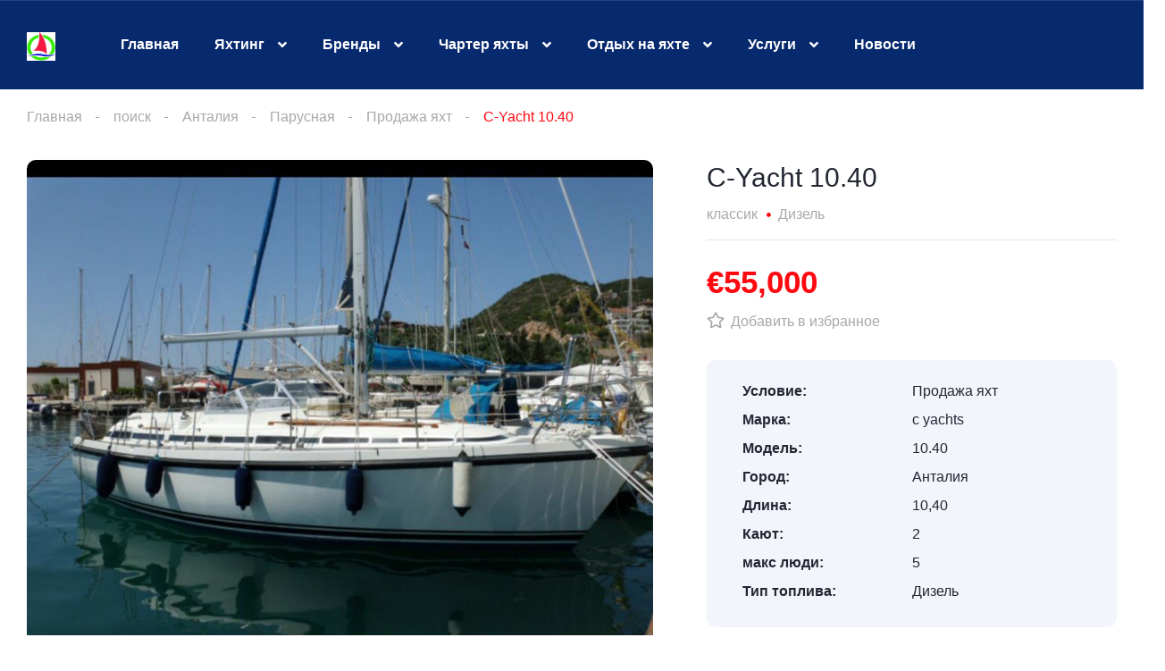

--- FILE ---
content_type: text/html; charset=UTF-8
request_url: https://rentyachtturkey.com/listing/c-yacht-1040/
body_size: 33097
content:
<!DOCTYPE html><html lang="ru-RU" prefix="og: https://ogp.me/ns#"><head><script data-no-optimize="1">var litespeed_docref=sessionStorage.getItem("litespeed_docref");litespeed_docref&&(Object.defineProperty(document,"referrer",{get:function(){return litespeed_docref}}),sessionStorage.removeItem("litespeed_docref"));</script> <meta charset="UTF-8"><meta name="viewport" content="width=device-width, initial-scale=1"><link rel="profile" href="http://gmpg.org/xfn/11"><link rel="pingback" href="https://rentyachtturkey.com/xmlrpc.php"><title>C-Yacht 10.40 2026</title><meta name="description" content="C-Yacht 10.40 Не смотрите дальше. Эта C-Yacht 10.40 с глубоким килем предлагает вам отличные ходовые качества, безопасность, роскошь и комфорт."/><meta name="robots" content="follow, index, max-snippet:-1, max-video-preview:-1, max-image-preview:large"/><link rel="canonical" href="https://rentyachtturkey.com/listing/c-yacht-1040/" /><meta property="og:locale" content="ru_RU" /><meta property="og:type" content="article" /><meta property="og:title" content="C-Yacht 10.40 2026" /><meta property="og:description" content="C-Yacht 10.40 Не смотрите дальше. Эта C-Yacht 10.40 с глубоким килем предлагает вам отличные ходовые качества, безопасность, роскошь и комфорт." /><meta property="og:url" content="https://rentyachtturkey.com/listing/c-yacht-1040/" /><meta property="og:site_name" content="Аренда Яхт В Турции" /><meta property="article:publisher" content="https://www.facebook.com/turkeyrentyacht" /><meta property="og:updated_time" content="2022-07-04T21:19:50+03:00" /><meta property="og:image" content="https://rentyachtturkey.com/wp-content/uploads/2021/07/rentyachtturkey-com.jpg" /><meta property="og:image:secure_url" content="https://rentyachtturkey.com/wp-content/uploads/2021/07/rentyachtturkey-com.jpg" /><meta property="og:image:width" content="1200" /><meta property="og:image:height" content="630" /><meta property="og:image:alt" content="Аренда яхты в Турции, Купить яхту в Турции" /><meta property="og:image:type" content="image/jpeg" /><meta name="twitter:card" content="summary_large_image" /><meta name="twitter:title" content="C-Yacht 10.40 2026" /><meta name="twitter:description" content="C-Yacht 10.40 Не смотрите дальше. Эта C-Yacht 10.40 с глубоким килем предлагает вам отличные ходовые качества, безопасность, роскошь и комфорт." /><meta name="twitter:image" content="https://rentyachtturkey.com/wp-content/uploads/2021/07/rentyachtturkey-com.jpg" /><link rel='dns-prefetch' href='//fonts.googleapis.com' /><link rel="alternate" title="oEmbed (JSON)" type="application/json+oembed" href="https://rentyachtturkey.com/wp-json/oembed/1.0/embed?url=https%3A%2F%2Frentyachtturkey.com%2Flisting%2Fc-yacht-1040%2F" /><link rel="alternate" title="oEmbed (XML)" type="text/xml+oembed" href="https://rentyachtturkey.com/wp-json/oembed/1.0/embed?url=https%3A%2F%2Frentyachtturkey.com%2Flisting%2Fc-yacht-1040%2F&#038;format=xml" /><style id='wp-img-auto-sizes-contain-inline-css' type='text/css'>img:is([sizes=auto i],[sizes^="auto," i]){contain-intrinsic-size:3000px 1500px}
/*# sourceURL=wp-img-auto-sizes-contain-inline-css */</style><link data-optimized="2" rel="stylesheet" href="https://rentyachtturkey.com/wp-content/litespeed/css/8aaf10d8a72822c855ea18b905390c27.css?ver=ba6d7" /><style id='classic-theme-styles-inline-css' type='text/css'>/*! This file is auto-generated */
.wp-block-button__link{color:#fff;background-color:#32373c;border-radius:9999px;box-shadow:none;text-decoration:none;padding:calc(.667em + 2px) calc(1.333em + 2px);font-size:1.125em}.wp-block-file__button{background:#32373c;color:#fff;text-decoration:none}
/*# sourceURL=/wp-includes/css/classic-themes.min.css */</style><style id='global-styles-inline-css' type='text/css'>:root{--wp--preset--aspect-ratio--square: 1;--wp--preset--aspect-ratio--4-3: 4/3;--wp--preset--aspect-ratio--3-4: 3/4;--wp--preset--aspect-ratio--3-2: 3/2;--wp--preset--aspect-ratio--2-3: 2/3;--wp--preset--aspect-ratio--16-9: 16/9;--wp--preset--aspect-ratio--9-16: 9/16;--wp--preset--color--black: #000000;--wp--preset--color--cyan-bluish-gray: #abb8c3;--wp--preset--color--white: #ffffff;--wp--preset--color--pale-pink: #f78da7;--wp--preset--color--vivid-red: #cf2e2e;--wp--preset--color--luminous-vivid-orange: #ff6900;--wp--preset--color--luminous-vivid-amber: #fcb900;--wp--preset--color--light-green-cyan: #7bdcb5;--wp--preset--color--vivid-green-cyan: #00d084;--wp--preset--color--pale-cyan-blue: #8ed1fc;--wp--preset--color--vivid-cyan-blue: #0693e3;--wp--preset--color--vivid-purple: #9b51e0;--wp--preset--gradient--vivid-cyan-blue-to-vivid-purple: linear-gradient(135deg,rgb(6,147,227) 0%,rgb(155,81,224) 100%);--wp--preset--gradient--light-green-cyan-to-vivid-green-cyan: linear-gradient(135deg,rgb(122,220,180) 0%,rgb(0,208,130) 100%);--wp--preset--gradient--luminous-vivid-amber-to-luminous-vivid-orange: linear-gradient(135deg,rgb(252,185,0) 0%,rgb(255,105,0) 100%);--wp--preset--gradient--luminous-vivid-orange-to-vivid-red: linear-gradient(135deg,rgb(255,105,0) 0%,rgb(207,46,46) 100%);--wp--preset--gradient--very-light-gray-to-cyan-bluish-gray: linear-gradient(135deg,rgb(238,238,238) 0%,rgb(169,184,195) 100%);--wp--preset--gradient--cool-to-warm-spectrum: linear-gradient(135deg,rgb(74,234,220) 0%,rgb(151,120,209) 20%,rgb(207,42,186) 40%,rgb(238,44,130) 60%,rgb(251,105,98) 80%,rgb(254,248,76) 100%);--wp--preset--gradient--blush-light-purple: linear-gradient(135deg,rgb(255,206,236) 0%,rgb(152,150,240) 100%);--wp--preset--gradient--blush-bordeaux: linear-gradient(135deg,rgb(254,205,165) 0%,rgb(254,45,45) 50%,rgb(107,0,62) 100%);--wp--preset--gradient--luminous-dusk: linear-gradient(135deg,rgb(255,203,112) 0%,rgb(199,81,192) 50%,rgb(65,88,208) 100%);--wp--preset--gradient--pale-ocean: linear-gradient(135deg,rgb(255,245,203) 0%,rgb(182,227,212) 50%,rgb(51,167,181) 100%);--wp--preset--gradient--electric-grass: linear-gradient(135deg,rgb(202,248,128) 0%,rgb(113,206,126) 100%);--wp--preset--gradient--midnight: linear-gradient(135deg,rgb(2,3,129) 0%,rgb(40,116,252) 100%);--wp--preset--font-size--small: 13px;--wp--preset--font-size--medium: 20px;--wp--preset--font-size--large: 36px;--wp--preset--font-size--x-large: 42px;--wp--preset--spacing--20: 0.44rem;--wp--preset--spacing--30: 0.67rem;--wp--preset--spacing--40: 1rem;--wp--preset--spacing--50: 1.5rem;--wp--preset--spacing--60: 2.25rem;--wp--preset--spacing--70: 3.38rem;--wp--preset--spacing--80: 5.06rem;--wp--preset--shadow--natural: 6px 6px 9px rgba(0, 0, 0, 0.2);--wp--preset--shadow--deep: 12px 12px 50px rgba(0, 0, 0, 0.4);--wp--preset--shadow--sharp: 6px 6px 0px rgba(0, 0, 0, 0.2);--wp--preset--shadow--outlined: 6px 6px 0px -3px rgb(255, 255, 255), 6px 6px rgb(0, 0, 0);--wp--preset--shadow--crisp: 6px 6px 0px rgb(0, 0, 0);}:where(.is-layout-flex){gap: 0.5em;}:where(.is-layout-grid){gap: 0.5em;}body .is-layout-flex{display: flex;}.is-layout-flex{flex-wrap: wrap;align-items: center;}.is-layout-flex > :is(*, div){margin: 0;}body .is-layout-grid{display: grid;}.is-layout-grid > :is(*, div){margin: 0;}:where(.wp-block-columns.is-layout-flex){gap: 2em;}:where(.wp-block-columns.is-layout-grid){gap: 2em;}:where(.wp-block-post-template.is-layout-flex){gap: 1.25em;}:where(.wp-block-post-template.is-layout-grid){gap: 1.25em;}.has-black-color{color: var(--wp--preset--color--black) !important;}.has-cyan-bluish-gray-color{color: var(--wp--preset--color--cyan-bluish-gray) !important;}.has-white-color{color: var(--wp--preset--color--white) !important;}.has-pale-pink-color{color: var(--wp--preset--color--pale-pink) !important;}.has-vivid-red-color{color: var(--wp--preset--color--vivid-red) !important;}.has-luminous-vivid-orange-color{color: var(--wp--preset--color--luminous-vivid-orange) !important;}.has-luminous-vivid-amber-color{color: var(--wp--preset--color--luminous-vivid-amber) !important;}.has-light-green-cyan-color{color: var(--wp--preset--color--light-green-cyan) !important;}.has-vivid-green-cyan-color{color: var(--wp--preset--color--vivid-green-cyan) !important;}.has-pale-cyan-blue-color{color: var(--wp--preset--color--pale-cyan-blue) !important;}.has-vivid-cyan-blue-color{color: var(--wp--preset--color--vivid-cyan-blue) !important;}.has-vivid-purple-color{color: var(--wp--preset--color--vivid-purple) !important;}.has-black-background-color{background-color: var(--wp--preset--color--black) !important;}.has-cyan-bluish-gray-background-color{background-color: var(--wp--preset--color--cyan-bluish-gray) !important;}.has-white-background-color{background-color: var(--wp--preset--color--white) !important;}.has-pale-pink-background-color{background-color: var(--wp--preset--color--pale-pink) !important;}.has-vivid-red-background-color{background-color: var(--wp--preset--color--vivid-red) !important;}.has-luminous-vivid-orange-background-color{background-color: var(--wp--preset--color--luminous-vivid-orange) !important;}.has-luminous-vivid-amber-background-color{background-color: var(--wp--preset--color--luminous-vivid-amber) !important;}.has-light-green-cyan-background-color{background-color: var(--wp--preset--color--light-green-cyan) !important;}.has-vivid-green-cyan-background-color{background-color: var(--wp--preset--color--vivid-green-cyan) !important;}.has-pale-cyan-blue-background-color{background-color: var(--wp--preset--color--pale-cyan-blue) !important;}.has-vivid-cyan-blue-background-color{background-color: var(--wp--preset--color--vivid-cyan-blue) !important;}.has-vivid-purple-background-color{background-color: var(--wp--preset--color--vivid-purple) !important;}.has-black-border-color{border-color: var(--wp--preset--color--black) !important;}.has-cyan-bluish-gray-border-color{border-color: var(--wp--preset--color--cyan-bluish-gray) !important;}.has-white-border-color{border-color: var(--wp--preset--color--white) !important;}.has-pale-pink-border-color{border-color: var(--wp--preset--color--pale-pink) !important;}.has-vivid-red-border-color{border-color: var(--wp--preset--color--vivid-red) !important;}.has-luminous-vivid-orange-border-color{border-color: var(--wp--preset--color--luminous-vivid-orange) !important;}.has-luminous-vivid-amber-border-color{border-color: var(--wp--preset--color--luminous-vivid-amber) !important;}.has-light-green-cyan-border-color{border-color: var(--wp--preset--color--light-green-cyan) !important;}.has-vivid-green-cyan-border-color{border-color: var(--wp--preset--color--vivid-green-cyan) !important;}.has-pale-cyan-blue-border-color{border-color: var(--wp--preset--color--pale-cyan-blue) !important;}.has-vivid-cyan-blue-border-color{border-color: var(--wp--preset--color--vivid-cyan-blue) !important;}.has-vivid-purple-border-color{border-color: var(--wp--preset--color--vivid-purple) !important;}.has-vivid-cyan-blue-to-vivid-purple-gradient-background{background: var(--wp--preset--gradient--vivid-cyan-blue-to-vivid-purple) !important;}.has-light-green-cyan-to-vivid-green-cyan-gradient-background{background: var(--wp--preset--gradient--light-green-cyan-to-vivid-green-cyan) !important;}.has-luminous-vivid-amber-to-luminous-vivid-orange-gradient-background{background: var(--wp--preset--gradient--luminous-vivid-amber-to-luminous-vivid-orange) !important;}.has-luminous-vivid-orange-to-vivid-red-gradient-background{background: var(--wp--preset--gradient--luminous-vivid-orange-to-vivid-red) !important;}.has-very-light-gray-to-cyan-bluish-gray-gradient-background{background: var(--wp--preset--gradient--very-light-gray-to-cyan-bluish-gray) !important;}.has-cool-to-warm-spectrum-gradient-background{background: var(--wp--preset--gradient--cool-to-warm-spectrum) !important;}.has-blush-light-purple-gradient-background{background: var(--wp--preset--gradient--blush-light-purple) !important;}.has-blush-bordeaux-gradient-background{background: var(--wp--preset--gradient--blush-bordeaux) !important;}.has-luminous-dusk-gradient-background{background: var(--wp--preset--gradient--luminous-dusk) !important;}.has-pale-ocean-gradient-background{background: var(--wp--preset--gradient--pale-ocean) !important;}.has-electric-grass-gradient-background{background: var(--wp--preset--gradient--electric-grass) !important;}.has-midnight-gradient-background{background: var(--wp--preset--gradient--midnight) !important;}.has-small-font-size{font-size: var(--wp--preset--font-size--small) !important;}.has-medium-font-size{font-size: var(--wp--preset--font-size--medium) !important;}.has-large-font-size{font-size: var(--wp--preset--font-size--large) !important;}.has-x-large-font-size{font-size: var(--wp--preset--font-size--x-large) !important;}
:where(.wp-block-post-template.is-layout-flex){gap: 1.25em;}:where(.wp-block-post-template.is-layout-grid){gap: 1.25em;}
:where(.wp-block-term-template.is-layout-flex){gap: 1.25em;}:where(.wp-block-term-template.is-layout-grid){gap: 1.25em;}
:where(.wp-block-columns.is-layout-flex){gap: 2em;}:where(.wp-block-columns.is-layout-grid){gap: 2em;}
:root :where(.wp-block-pullquote){font-size: 1.5em;line-height: 1.6;}
/*# sourceURL=global-styles-inline-css */</style><style id='vehica-inline-css' type='text/css'>body, textarea, input, button{font-family:'Muli', Arial,Helvetica,sans-serif!important}h1, h2, h3, h4, h5, h6{font-family:'Muli', Arial,Helvetica,sans-serif}:root{--primary:#FF0910;--primary-light:rgba(255,9,16,0.1)}
/*# sourceURL=vehica-inline-css */</style> <script type="litespeed/javascript" data-src="https://rentyachtturkey.com/wp-includes/js/jquery/jquery.min.js" id="jquery-core-js"></script> <script id="lazysizes-js-before" type="litespeed/javascript">window.lazySizesConfig=window.lazySizesConfig||{};window.lazySizesConfig.loadMode=1
window.lazySizesConfig.init=0</script> <link rel="https://api.w.org/" href="https://rentyachtturkey.com/wp-json/" /><link rel="alternate" title="JSON" type="application/json" href="https://rentyachtturkey.com/wp-json/wp/v2/cars/29597" /><link rel="EditURI" type="application/rsd+xml" title="RSD" href="https://rentyachtturkey.com/xmlrpc.php?rsd" /><meta name="generator" content="WordPress 6.9" /><link rel='shortlink' href='https://rentyachtturkey.com/?p=29597' /><meta property="og:url" content="https://rentyachtturkey.com/listing/c-yacht-1040/"/><meta property="og:type" content="article"/><meta property="og:title" content="C-Yacht 10.40"/><meta property="og:description" content="Вы ищете безукоризненно обслуживаемый круизный лайнер? Не смотрите дальше. Эта C-Yacht 10.40 с глубоким килем предлагает вам отличные ходовые качества, безопасность, роскошь и комфорт. Просторный салон предназначен для коротких и длительных отпусков и является уникальным в своем классе. Эффективный камбуз имеет огромное количество места. Кроме того, каюта владельца и передняя кабина удивительно велики и имеют [&hellip;]"/><meta
property="og:image"
content="https://rentyachtturkey.com/wp-content/uploads/2022/07/c-yacht-1.jpg"
/><meta
property="og:image"
content="https://rentyachtturkey.com/wp-content/uploads/2022/07/c-yacht-2.jpg"
/><meta
property="og:image"
content="https://rentyachtturkey.com/wp-content/uploads/2022/07/c-yacht.jpg"
/><meta
property="og:image"
content="https://rentyachtturkey.com/wp-content/uploads/2022/07/c-yacht-4.jpg"
/><meta
property="og:image"
content="https://rentyachtturkey.com/wp-content/uploads/2022/07/c-yacht-3.jpg"
/><meta
property="og:image"
content="https://rentyachtturkey.com/wp-content/uploads/2022/07/c-yacht-5.jpg"
/><meta
property="og:image"
content="https://rentyachtturkey.com/wp-content/uploads/2022/07/c-yacht-6.jpg"
/><meta
property="og:image"
content="https://rentyachtturkey.com/wp-content/uploads/2022/07/c-yacht-7.jpg"
/><meta
property="og:image"
content="https://rentyachtturkey.com/wp-content/uploads/2022/07/c-yacht-7-1.jpg"
/><meta
property="og:image"
content="https://rentyachtturkey.com/wp-content/uploads/2022/07/c-yacht-8.jpg"
/><meta
property="og:image"
content="https://rentyachtturkey.com/wp-content/uploads/2022/07/c-yacht-9.jpg"
/><meta
property="og:image"
content="https://rentyachtturkey.com/wp-content/uploads/2022/07/c-yacht-10.jpg"
/><meta name="generator" content="Elementor 3.34.1; settings: css_print_method-external, google_font-enabled, font_display-auto"><style type="text/css">.recentcomments a{display:inline !important;padding:0 !important;margin:0 !important;}</style><style>.e-con.e-parent:nth-of-type(n+4):not(.e-lazyloaded):not(.e-no-lazyload),
				.e-con.e-parent:nth-of-type(n+4):not(.e-lazyloaded):not(.e-no-lazyload) * {
					background-image: none !important;
				}
				@media screen and (max-height: 1024px) {
					.e-con.e-parent:nth-of-type(n+3):not(.e-lazyloaded):not(.e-no-lazyload),
					.e-con.e-parent:nth-of-type(n+3):not(.e-lazyloaded):not(.e-no-lazyload) * {
						background-image: none !important;
					}
				}
				@media screen and (max-height: 640px) {
					.e-con.e-parent:nth-of-type(n+2):not(.e-lazyloaded):not(.e-no-lazyload),
					.e-con.e-parent:nth-of-type(n+2):not(.e-lazyloaded):not(.e-no-lazyload) * {
						background-image: none !important;
					}
				}</style><meta name="theme-color" content="#0E0763"><link rel="icon" href="https://rentyachtturkey.com/wp-content/uploads/2021/07/cropped-rentyachtturkey-logo-1-32x32.jpg" sizes="32x32" /><link rel="icon" href="https://rentyachtturkey.com/wp-content/uploads/2021/07/cropped-rentyachtturkey-logo-1-192x192.jpg" sizes="192x192" /><link rel="apple-touch-icon" href="https://rentyachtturkey.com/wp-content/uploads/2021/07/cropped-rentyachtturkey-logo-1-180x180.jpg" /><meta name="msapplication-TileImage" content="https://rentyachtturkey.com/wp-content/uploads/2021/07/cropped-rentyachtturkey-logo-1-270x270.jpg" /> <script type="litespeed/javascript">(function(m,e,t,r,i,k,a){m[i]=m[i]||function(){(m[i].a=m[i].a||[]).push(arguments)};m[i].l=1*new Date();for(var j=0;j<document.scripts.length;j++){if(document.scripts[j].src===r){return}}
k=e.createElement(t),a=e.getElementsByTagName(t)[0],k.async=1,k.src=r,a.parentNode.insertBefore(k,a)})(window,document,'script','https://mc.yandex.ru/metrika/tag.js','ym');ym(80296660,'init',{webvisor:!0,clickmap:!0,ecommerce:"dataLayer",accurateTrackBounce:!0,trackLinks:!0})</script> <noscript><div><img src="https://mc.yandex.ru/watch/80296660" style="position:absolute; left:-9999px;" alt="" /></div></noscript> <script type="litespeed/javascript" data-src="https://www.googletagmanager.com/gtag/js?id=G-0KLZFZY906"></script> <script type="litespeed/javascript">window.dataLayer=window.dataLayer||[];function gtag(){dataLayer.push(arguments)}
gtag('js',new Date());gtag('config','G-0KLZFZY906')</script> </head><body class="wp-singular vehica_car-template-default single single-vehica_car postid-29597 wp-custom-logo wp-theme-vehica wp-child-theme-vehica-child vehica-version-1.0.103 vehica-menu-sticky elementor-default elementor-kit-19129"><div data-elementor-type="wp-post" data-elementor-id="12599" class="elementor elementor-12599"><section class="elementor-section elementor-top-section elementor-element elementor-element-97f8a3c elementor-section-full_width elementor-section-height-default elementor-section-height-default" data-id="97f8a3c" data-element_type="section" data-settings="{&quot;background_background&quot;:&quot;classic&quot;}"><div class="elementor-container elementor-column-gap-default"><div class="elementor-column elementor-col-100 elementor-top-column elementor-element elementor-element-73bbc28" data-id="73bbc28" data-element_type="column"><div class="elementor-widget-wrap elementor-element-populated"><div class="elementor-element elementor-element-c5bb9ce elementor-widget elementor-widget-vehica_menu_general_widget" data-id="c5bb9ce" data-element_type="widget" data-settings="{&quot;logo_max_height&quot;:{&quot;unit&quot;:&quot;px&quot;,&quot;size&quot;:32,&quot;sizes&quot;:[]},&quot;logo_max_height_tablet&quot;:{&quot;unit&quot;:&quot;px&quot;,&quot;size&quot;:32,&quot;sizes&quot;:[]},&quot;sticky_logo_height&quot;:{&quot;unit&quot;:&quot;px&quot;,&quot;size&quot;:0,&quot;sizes&quot;:[]},&quot;logo_max_height_mobile&quot;:{&quot;unit&quot;:&quot;px&quot;,&quot;size&quot;:&quot;&quot;,&quot;sizes&quot;:[]},&quot;sticky_logo_height_tablet&quot;:{&quot;unit&quot;:&quot;px&quot;,&quot;size&quot;:&quot;&quot;,&quot;sizes&quot;:[]},&quot;sticky_logo_height_mobile&quot;:{&quot;unit&quot;:&quot;px&quot;,&quot;size&quot;:&quot;&quot;,&quot;sizes&quot;:[]},&quot;button_border_radius&quot;:{&quot;unit&quot;:&quot;px&quot;,&quot;top&quot;:&quot;&quot;,&quot;right&quot;:&quot;&quot;,&quot;bottom&quot;:&quot;&quot;,&quot;left&quot;:&quot;&quot;,&quot;isLinked&quot;:true},&quot;button_border_radius_tablet&quot;:{&quot;unit&quot;:&quot;px&quot;,&quot;top&quot;:&quot;&quot;,&quot;right&quot;:&quot;&quot;,&quot;bottom&quot;:&quot;&quot;,&quot;left&quot;:&quot;&quot;,&quot;isLinked&quot;:true},&quot;button_border_radius_mobile&quot;:{&quot;unit&quot;:&quot;px&quot;,&quot;top&quot;:&quot;&quot;,&quot;right&quot;:&quot;&quot;,&quot;bottom&quot;:&quot;&quot;,&quot;left&quot;:&quot;&quot;,&quot;isLinked&quot;:true},&quot;button_border_radius_hover&quot;:{&quot;unit&quot;:&quot;px&quot;,&quot;top&quot;:&quot;&quot;,&quot;right&quot;:&quot;&quot;,&quot;bottom&quot;:&quot;&quot;,&quot;left&quot;:&quot;&quot;,&quot;isLinked&quot;:true},&quot;button_border_radius_hover_tablet&quot;:{&quot;unit&quot;:&quot;px&quot;,&quot;top&quot;:&quot;&quot;,&quot;right&quot;:&quot;&quot;,&quot;bottom&quot;:&quot;&quot;,&quot;left&quot;:&quot;&quot;,&quot;isLinked&quot;:true},&quot;button_border_radius_hover_mobile&quot;:{&quot;unit&quot;:&quot;px&quot;,&quot;top&quot;:&quot;&quot;,&quot;right&quot;:&quot;&quot;,&quot;bottom&quot;:&quot;&quot;,&quot;left&quot;:&quot;&quot;,&quot;isLinked&quot;:true},&quot;button_mobile_border_radius&quot;:{&quot;unit&quot;:&quot;px&quot;,&quot;top&quot;:&quot;&quot;,&quot;right&quot;:&quot;&quot;,&quot;bottom&quot;:&quot;&quot;,&quot;left&quot;:&quot;&quot;,&quot;isLinked&quot;:true},&quot;button_mobile_border_radius_tablet&quot;:{&quot;unit&quot;:&quot;px&quot;,&quot;top&quot;:&quot;&quot;,&quot;right&quot;:&quot;&quot;,&quot;bottom&quot;:&quot;&quot;,&quot;left&quot;:&quot;&quot;,&quot;isLinked&quot;:true},&quot;button_mobile_border_radius_mobile&quot;:{&quot;unit&quot;:&quot;px&quot;,&quot;top&quot;:&quot;&quot;,&quot;right&quot;:&quot;&quot;,&quot;bottom&quot;:&quot;&quot;,&quot;left&quot;:&quot;&quot;,&quot;isLinked&quot;:true},&quot;button_mobile_border_radius_hover&quot;:{&quot;unit&quot;:&quot;px&quot;,&quot;top&quot;:&quot;&quot;,&quot;right&quot;:&quot;&quot;,&quot;bottom&quot;:&quot;&quot;,&quot;left&quot;:&quot;&quot;,&quot;isLinked&quot;:true},&quot;button_mobile_border_radius_hover_tablet&quot;:{&quot;unit&quot;:&quot;px&quot;,&quot;top&quot;:&quot;&quot;,&quot;right&quot;:&quot;&quot;,&quot;bottom&quot;:&quot;&quot;,&quot;left&quot;:&quot;&quot;,&quot;isLinked&quot;:true},&quot;button_mobile_border_radius_hover_mobile&quot;:{&quot;unit&quot;:&quot;px&quot;,&quot;top&quot;:&quot;&quot;,&quot;right&quot;:&quot;&quot;,&quot;bottom&quot;:&quot;&quot;,&quot;left&quot;:&quot;&quot;,&quot;isLinked&quot;:true}}" data-widget_type="vehica_menu_general_widget.default"><div class="elementor-widget-container"><header class="vehica-app vehica-header vehica-header--no-submit-button vehica-header--with-dashboard-link"><div class="vehica-hide-mobile vehica-hide-tablet"><div class="vehica-menu__desktop"><div class="vehica-menu__wrapper"><div class="vehica-menu__left"><div class="vehica-logo">
<a
href="https://rentyachtturkey.com"
title="Аренда Яхт В Турции"
>
<img data-lazyloaded="1" src="[data-uri]" width="512" height="512" data-src="https://rentyachtturkey.com/wp-content/uploads/2021/07/cropped-rentyachtturkey-logo-1.jpg"
alt="Аренда Яхт В Турции"
>
</a></div><div class="vehica-logo vehica-logo--sticky">
<a
href="https://rentyachtturkey.com"
title="Аренда Яхт В Турции"
>
<img data-lazyloaded="1" src="[data-uri]" width="512" height="512" data-src="https://rentyachtturkey.com/wp-content/uploads/2021/07/cropped-rentyachtturkey-logo-1.jpg"
alt="Аренда Яхт В Турции"
>
</a></div><div class="vehica-menu__container"><div class="vehica-menu-hover"></div><div id="vehica-menu" class="vehica-menu"><div
id="vehica-menu-element-menu-item-1-25758"
class="menu-item menu-item-type-post_type menu-item-object-page menu-item-home menu-item-25758 vehica-menu-item-depth-0"
>
<a
href="https://rentyachtturkey.com/"
title="Главная"
class="vehica-menu__link"
>
Главная    </a></div><div
id="vehica-menu-element-menu-item-1-37784"
class="menu-item menu-item-type-post_type menu-item-object-page menu-item-has-children menu-item-37784 vehica-menu-item-depth-0"
>
<a
href="https://rentyachtturkey.com/yachting-in-turkey/"
title="Яхтинг"
class="vehica-menu__link"
>
Яхтинг    </a><div class="vehica-submenu vehica-submenu--level-0"><div
id="vehica-menu-element-menu-item-1-31893"
class="menu-item menu-item-type-post_type menu-item-object-page menu-item-31893 vehica-menu-item-depth-1"
>
<a
href="https://rentyachtturkey.com/bodrum-rent-yacht/"
title="Аренда яхты в Бодруме"
class="vehica-menu__link"
>
Аренда яхты в Бодруме    </a></div><div
id="vehica-menu-element-menu-item-1-31435"
class="menu-item menu-item-type-post_type menu-item-object-page menu-item-has-children menu-item-31435 vehica-menu-item-depth-1"
>
<a
href="https://rentyachtturkey.com/marmaris-rent-yacht/"
title="Аренда яхты в Мармарисе"
class="vehica-menu__link"
>
Аренда яхты в Мармарисе    </a><div class="vehica-submenu vehica-submenu--level-1"><div
id="vehica-menu-element-menu-item-1-32392"
class="menu-item menu-item-type-post_type menu-item-object-page menu-item-32392 vehica-menu-item-depth-2"
>
<a
href="https://rentyachtturkey.com/rent-yacht-bozburun/"
title="Аренда яхты в Бозбуруне"
class="vehica-menu__link"
>
Аренда яхты в Бозбуруне    </a></div><div
id="vehica-menu-element-menu-item-1-31618"
class="menu-item menu-item-type-post_type menu-item-object-page menu-item-31618 vehica-menu-item-depth-2"
>
<a
href="https://rentyachtturkey.com/rent-yacht-icmeler/"
title="Аренда яхты в Ичмелере"
class="vehica-menu__link"
>
Аренда яхты в Ичмелере    </a></div><div
id="vehica-menu-element-menu-item-1-31764"
class="menu-item menu-item-type-post_type menu-item-object-page menu-item-31764 vehica-menu-item-depth-2"
>
<a
href="https://rentyachtturkey.com/rent-yacht-turunc/"
title="Аренда яхты в Турунч"
class="vehica-menu__link"
>
Аренда яхты в Турунч    </a></div><div
id="vehica-menu-element-menu-item-1-32165"
class="menu-item menu-item-type-post_type menu-item-object-page menu-item-32165 vehica-menu-item-depth-2"
>
<a
href="https://rentyachtturkey.com/rent-yacht-hisaronu/"
title="Яхты вокруг D maris Bay"
class="vehica-menu__link"
>
Яхты вокруг D maris Bay    </a></div></div></div><div
id="vehica-menu-element-menu-item-1-31983"
class="menu-item menu-item-type-post_type menu-item-object-page menu-item-has-children menu-item-31983 vehica-menu-item-depth-1"
>
<a
href="https://rentyachtturkey.com/antalya-rent-yacht/"
title="Аренда яхты в Анталии"
class="vehica-menu__link"
>
Аренда яхты в Анталии    </a><div class="vehica-submenu vehica-submenu--level-1"><div
id="vehica-menu-element-menu-item-1-32094"
class="menu-item menu-item-type-post_type menu-item-object-page menu-item-32094 vehica-menu-item-depth-2"
>
<a
href="https://rentyachtturkey.com/rent-yacht-kemer/"
title="Аренда яхты в Кемере"
class="vehica-menu__link"
>
Аренда яхты в Кемере    </a></div><div
id="vehica-menu-element-menu-item-1-32046"
class="menu-item menu-item-type-post_type menu-item-object-page menu-item-32046 vehica-menu-item-depth-2"
>
<a
href="https://rentyachtturkey.com/rent-yacht-alanya/"
title="Аренда Яхт В Алании"
class="vehica-menu__link"
>
Аренда Яхт В Алании    </a></div><div
id="vehica-menu-element-menu-item-1-32550"
class="menu-item menu-item-type-post_type menu-item-object-page menu-item-32550 vehica-menu-item-depth-2"
>
<a
href="https://rentyachtturkey.com/rent-yacht-kas/"
title="Аренда яхты в Каше"
class="vehica-menu__link"
>
Аренда яхты в Каше    </a></div><div
id="vehica-menu-element-menu-item-1-31726"
class="menu-item menu-item-type-post_type menu-item-object-page menu-item-31726 vehica-menu-item-depth-2"
>
<a
href="https://rentyachtturkey.com/rent-yacht-tekirova/"
title="Аренда яхты в Текирова"
class="vehica-menu__link"
>
Аренда яхты в Текирова    </a></div><div
id="vehica-menu-element-menu-item-1-31574"
class="menu-item menu-item-type-post_type menu-item-object-page menu-item-31574 vehica-menu-item-depth-2"
>
<a
href="https://rentyachtturkey.com/rent-yacht-kalkan/"
title="Аренда яхты в Калкан"
class="vehica-menu__link"
>
Аренда яхты в Калкан    </a></div><div
id="vehica-menu-element-menu-item-1-31799"
class="menu-item menu-item-type-post_type menu-item-object-page menu-item-31799 vehica-menu-item-depth-2"
>
<a
href="https://rentyachtturkey.com/rent-yacht-side/"
title="Аренда яхты в Сиде"
class="vehica-menu__link"
>
Аренда яхты в Сиде    </a></div><div
id="vehica-menu-element-menu-item-1-31844"
class="menu-item menu-item-type-post_type menu-item-object-page menu-item-31844 vehica-menu-item-depth-2"
>
<a
href="https://rentyachtturkey.com/rent-yacht-belek/"
title="Аренда яхты в Белеке"
class="vehica-menu__link"
>
Аренда яхты в Белеке    </a></div></div></div><div
id="vehica-menu-element-menu-item-1-32213"
class="menu-item menu-item-type-post_type menu-item-object-page menu-item-has-children menu-item-32213 vehica-menu-item-depth-1"
>
<a
href="https://rentyachtturkey.com/rent-yacht-fethiye/"
title="Аренда яхты в Фетхие"
class="vehica-menu__link"
>
Аренда яхты в Фетхие    </a><div class="vehica-submenu vehica-submenu--level-1"><div
id="vehica-menu-element-menu-item-1-32500"
class="menu-item menu-item-type-post_type menu-item-object-page menu-item-32500 vehica-menu-item-depth-2"
>
<a
href="https://rentyachtturkey.com/gocek-rent-yacht/"
title="Аренда яхты в Гечеке"
class="vehica-menu__link"
>
Аренда яхты в Гечеке    </a></div><div
id="vehica-menu-element-menu-item-1-32549"
class="menu-item menu-item-type-post_type menu-item-object-page menu-item-32549 vehica-menu-item-depth-2"
>
<a
href="https://rentyachtturkey.com/rent-yacht-oludeniz/"
title="Аренда яхт в Олюденизе"
class="vehica-menu__link"
>
Аренда яхт в Олюденизе    </a></div></div></div><div
id="vehica-menu-element-menu-item-1-31922"
class="menu-item menu-item-type-post_type menu-item-object-page menu-item-31922 vehica-menu-item-depth-1"
>
<a
href="https://rentyachtturkey.com/istanbul-rent-yacht/"
title="Аренда яхты в Стамбуле"
class="vehica-menu__link"
>
Аренда яхты в Стамбуле    </a></div><div
id="vehica-menu-element-menu-item-1-32332"
class="menu-item menu-item-type-post_type menu-item-object-page menu-item-has-children menu-item-32332 vehica-menu-item-depth-1"
>
<a
href="https://rentyachtturkey.com/rent-yacht-izmir/"
title="Аренда яхты в Измире"
class="vehica-menu__link"
>
Аренда яхты в Измире    </a><div class="vehica-submenu vehica-submenu--level-1"><div
id="vehica-menu-element-menu-item-1-32428"
class="menu-item menu-item-type-post_type menu-item-object-page menu-item-32428 vehica-menu-item-depth-2"
>
<a
href="https://rentyachtturkey.com/rent-yacht-cesme/"
title="Аренда яхты в Чешме"
class="vehica-menu__link"
>
Аренда яхты в Чешме    </a></div><div
id="vehica-menu-element-menu-item-1-32268"
class="menu-item menu-item-type-post_type menu-item-object-page menu-item-32268 vehica-menu-item-depth-2"
>
<a
href="https://rentyachtturkey.com/rent-yacht-didim/"
title="Аренда яхты в Дидиме"
class="vehica-menu__link"
>
Аренда яхты в Дидиме    </a></div><div
id="vehica-menu-element-menu-item-1-32305"
class="menu-item menu-item-type-post_type menu-item-object-page menu-item-32305 vehica-menu-item-depth-2"
>
<a
href="https://rentyachtturkey.com/rent-yacht-kusadasi/"
title="Аренда яхты в Кушадасы"
class="vehica-menu__link"
>
Аренда яхты в Кушадасы    </a></div></div></div><div
id="vehica-menu-element-menu-item-1-32368"
class="menu-item menu-item-type-post_type menu-item-object-page menu-item-has-children menu-item-32368 vehica-menu-item-depth-1"
>
<a
href="https://rentyachtturkey.com/rent-yacht-dalaman/"
title="Аренда яхты в Даламане"
class="vehica-menu__link"
>
Аренда яхты в Даламане    </a><div class="vehica-submenu vehica-submenu--level-1"><div
id="vehica-menu-element-menu-item-1-32269"
class="menu-item menu-item-type-post_type menu-item-object-page menu-item-32269 vehica-menu-item-depth-2"
>
<a
href="https://rentyachtturkey.com/rent-yacht-sarigerme/"
title="Аренда Яхт В Сарыгерме"
class="vehica-menu__link"
>
Аренда Яхт В Сарыгерме    </a></div></div></div></div></div><div
id="vehica-menu-element-menu-item-1-27883"
class="menu-item menu-item-type-post_type menu-item-object-page menu-item-has-children menu-item-27883 vehica-menu-item-depth-0"
>
<a
href="https://rentyachtturkey.com/brand-yachts/"
title="Бренды"
class="vehica-menu__link"
>
Бренды    </a><div class="vehica-submenu vehica-submenu--level-0"><div
id="vehica-menu-element-menu-item-1-28620"
class="menu-item menu-item-type-custom menu-item-object-custom menu-item-home menu-item-28620 vehica-menu-item-depth-1"
>
<a
href="https://rentyachtturkey.com/#%d0%9a%d1%83%d0%bf%d0%b8%d1%82%d1%8c-%d1%8f%d1%85%d1%82%d1%83-%d0%b2-%d0%a2%d1%83%d1%80%d1%86%d0%b8%d0%b8"
title="Купить яхту в Турции"
class="vehica-menu__link"
>
Купить яхту в Турции    </a></div><div
id="vehica-menu-element-menu-item-1-28925"
class="menu-item menu-item-type-custom menu-item-object-custom menu-item-home menu-item-28925 vehica-menu-item-depth-1"
>
<a
href="https://rentyachtturkey.com/#%d0%9f%d1%80%d0%be%d0%b4%d0%b0%d0%b6%d0%b0-%d1%8f%d1%85%d1%82-%d0%b2-%d0%a2%d1%83%d1%80%d1%86%d0%b8%d0%b8-%d0%a6%d0%b5%d0%bd%d1%8b"
title="Продажа яхт в Турции"
class="vehica-menu__link"
>
Продажа яхт в Турции    </a></div><div
id="vehica-menu-element-menu-item-1-18063"
class="menu-item menu-item-type-post_type menu-item-object-page menu-item-18063 vehica-menu-item-depth-1"
>
<a
href="https://rentyachtturkey.com/sold/"
title="Яхта Продано"
class="vehica-menu__link"
>
Яхта Продано    </a></div></div></div><div
id="vehica-menu-element-menu-item-1-37566"
class="menu-item menu-item-type-post_type menu-item-object-page menu-item-has-children menu-item-37566 vehica-menu-item-depth-0"
>
<a
href="https://rentyachtturkey.com/yacht-charter-turkey/"
title="Чартер яхты"
class="vehica-menu__link"
>
Чартер яхты    </a><div class="vehica-submenu vehica-submenu--level-0"><div
id="vehica-menu-element-menu-item-1-32695"
class="menu-item menu-item-type-post_type menu-item-object-page menu-item-32695 vehica-menu-item-depth-1"
>
<a
href="https://rentyachtturkey.com/motor-yacht/"
title="Моторные яхты"
class="vehica-menu__link"
>
Моторные яхты    </a></div><div
id="vehica-menu-element-menu-item-1-32640"
class="menu-item menu-item-type-post_type menu-item-object-page menu-item-32640 vehica-menu-item-depth-1"
>
<a
href="https://rentyachtturkey.com/gulet-yacht/"
title="Гулет Яхта"
class="vehica-menu__link"
>
Гулет Яхта    </a></div><div
id="vehica-menu-element-menu-item-1-32740"
class="menu-item menu-item-type-post_type menu-item-object-page menu-item-32740 vehica-menu-item-depth-1"
>
<a
href="https://rentyachtturkey.com/catamaran/"
title="Катамаран яхта"
class="vehica-menu__link"
>
Катамаран яхта    </a></div><div
id="vehica-menu-element-menu-item-1-32792"
class="menu-item menu-item-type-post_type menu-item-object-page menu-item-32792 vehica-menu-item-depth-1"
>
<a
href="https://rentyachtturkey.com/sailing-yacht/"
title="Парусный яхты"
class="vehica-menu__link"
>
Парусный яхты    </a></div><div
id="vehica-menu-element-menu-item-1-33064"
class="menu-item menu-item-type-post_type menu-item-object-page menu-item-33064 vehica-menu-item-depth-1"
>
<a
href="https://rentyachtturkey.com/megayachts/"
title="Мега Яхты"
class="vehica-menu__link"
>
Мега Яхты    </a></div><div
id="vehica-menu-element-menu-item-1-34888"
class="menu-item menu-item-type-post_type menu-item-object-page menu-item-34888 vehica-menu-item-depth-1"
>
<a
href="https://rentyachtturkey.com/rent-super-yacht-turkey/"
title="Суперяхт"
class="vehica-menu__link"
>
Суперяхт    </a></div><div
id="vehica-menu-element-menu-item-1-18298"
class="menu-item menu-item-type-post_type_archive menu-item-object-vehica_car menu-item-18298 vehica-menu-item-depth-1"
>
<a
href="https://rentyachtturkey.com/poisk/"
title="Классик"
class="vehica-menu__link"
>
Классик    </a></div><div
id="vehica-menu-element-menu-item-1-18296"
class="menu-item menu-item-type-post_type menu-item-object-page menu-item-18296 vehica-menu-item-depth-1"
>
<a
href="https://rentyachtturkey.com/map-search/"
title="Kарта"
class="vehica-menu__link"
>
Kарта    </a></div></div></div><div
id="vehica-menu-element-menu-item-1-37222"
class="menu-item menu-item-type-post_type menu-item-object-page menu-item-has-children menu-item-37222 vehica-menu-item-depth-0"
>
<a
href="https://rentyachtturkey.com/yacht-holiday-turkey/"
title="Отдых на яхте"
class="vehica-menu__link"
>
Отдых на яхте    </a><div class="vehica-submenu vehica-submenu--level-0"><div
id="vehica-menu-element-menu-item-1-28437"
class="menu-item menu-item-type-post_type menu-item-object-page menu-item-28437 vehica-menu-item-depth-1"
>
<a
href="https://rentyachtturkey.com/turkeyistanbul/"
title="Стамбул Турция"
class="vehica-menu__link"
>
Стамбул Турция    </a></div><div
id="vehica-menu-element-menu-item-1-17360"
class="menu-item menu-item-type-post_type menu-item-object-page menu-item-17360 vehica-menu-item-depth-1"
>
<a
href="https://rentyachtturkey.com/bodrum/"
title="Бодрум Турция"
class="vehica-menu__link"
>
Бодрум Турция    </a></div><div
id="vehica-menu-element-menu-item-1-17550"
class="menu-item menu-item-type-post_type menu-item-object-page menu-item-17550 vehica-menu-item-depth-1"
>
<a
href="https://rentyachtturkey.com/marmaris/"
title="Мармарис Турция"
class="vehica-menu__link"
>
Мармарис Турция    </a></div><div
id="vehica-menu-element-menu-item-1-20493"
class="menu-item menu-item-type-post_type menu-item-object-page menu-item-20493 vehica-menu-item-depth-1"
>
<a
href="https://rentyachtturkey.com/gocek/"
title="Гечек Турция"
class="vehica-menu__link"
>
Гечек Турция    </a></div><div
id="vehica-menu-element-menu-item-1-20929"
class="menu-item menu-item-type-post_type menu-item-object-page menu-item-20929 vehica-menu-item-depth-1"
>
<a
href="https://rentyachtturkey.com/bozburun/"
title="Бозбурун Турция"
class="vehica-menu__link"
>
Бозбурун Турция    </a></div><div
id="vehica-menu-element-menu-item-1-20341"
class="menu-item menu-item-type-post_type menu-item-object-page menu-item-20341 vehica-menu-item-depth-1"
>
<a
href="https://rentyachtturkey.com/fethiye/"
title="Фетхие Турция"
class="vehica-menu__link"
>
Фетхие Турция    </a></div><div
id="vehica-menu-element-menu-item-1-13232"
class="menu-item menu-item-type-post_type menu-item-object-page menu-item-has-children menu-item-13232 vehica-menu-item-depth-1"
>
<a
href="https://rentyachtturkey.com/antalya/"
title="Анталия Турция"
class="vehica-menu__link"
>
Анталия Турция    </a><div class="vehica-submenu vehica-submenu--level-1"><div
id="vehica-menu-element-menu-item-1-13234"
class="menu-item menu-item-type-post_type menu-item-object-page menu-item-13234 vehica-menu-item-depth-2"
>
<a
href="https://rentyachtturkey.com/kemer-antalya/"
title="Кемер Турция"
class="vehica-menu__link"
>
Кемер Турция    </a></div><div
id="vehica-menu-element-menu-item-1-20566"
class="menu-item menu-item-type-post_type menu-item-object-page menu-item-20566 vehica-menu-item-depth-2"
>
<a
href="https://rentyachtturkey.com/alanya/"
title="Аланья Турция"
class="vehica-menu__link"
>
Аланья Турция    </a></div></div></div><div
id="vehica-menu-element-menu-item-1-21037"
class="menu-item menu-item-type-post_type menu-item-object-page menu-item-21037 vehica-menu-item-depth-1"
>
<a
href="https://rentyachtturkey.com/belek/"
title="Белек Турция"
class="vehica-menu__link"
>
Белек Турция    </a></div><div
id="vehica-menu-element-menu-item-1-20544"
class="menu-item menu-item-type-post_type menu-item-object-page menu-item-20544 vehica-menu-item-depth-1"
>
<a
href="https://rentyachtturkey.com/kusadasi/"
title="Кушадасы Турция"
class="vehica-menu__link"
>
Кушадасы Турция    </a></div><div
id="vehica-menu-element-menu-item-1-21942"
class="menu-item menu-item-type-post_type menu-item-object-page menu-item-21942 vehica-menu-item-depth-1"
>
<a
href="https://rentyachtturkey.com/mykonos/"
title="Миконос"
class="vehica-menu__link"
>
Миконос    </a></div><div
id="vehica-menu-element-menu-item-1-22101"
class="menu-item menu-item-type-post_type menu-item-object-page menu-item-22101 vehica-menu-item-depth-1"
>
<a
href="https://rentyachtturkey.com/rhodes/"
title="Родос"
class="vehica-menu__link"
>
Родос    </a></div></div></div><div
id="vehica-menu-element-menu-item-1-3416"
class="menu-item menu-item-type-custom menu-item-object-custom menu-item-has-children menu-item-3416 vehica-menu-item-depth-0"
>
<a
href="#"
title="Услуги"
class="vehica-menu__link"
>
Услуги    </a><div class="vehica-submenu vehica-submenu--level-0"><div
id="vehica-menu-element-menu-item-1-18309"
class="menu-item menu-item-type-post_type menu-item-object-page menu-item-18309 vehica-menu-item-depth-1"
>
<a
href="https://rentyachtturkey.com/contact-us/"
title="Контакт"
class="vehica-menu__link"
>
Контакт    </a></div><div
id="vehica-menu-element-menu-item-1-20696"
class="menu-item menu-item-type-post_type menu-item-object-page menu-item-20696 vehica-menu-item-depth-1"
>
<a
href="https://rentyachtturkey.com/reklama/"
title="Реклама"
class="vehica-menu__link"
>
Реклама    </a></div><div
id="vehica-menu-element-menu-item-1-18791"
class="menu-item menu-item-type-post_type menu-item-object-page menu-item-18791 vehica-menu-item-depth-1"
>
<a
href="https://rentyachtturkey.com/yacht-hull-repair/"
title="Ремонт Корпуса Яхты"
class="vehica-menu__link"
>
Ремонт Корпуса Яхты    </a></div><div
id="vehica-menu-element-menu-item-1-33565"
class="menu-item menu-item-type-post_type menu-item-object-page menu-item-33565 vehica-menu-item-depth-1"
>
<a
href="https://rentyachtturkey.com/yacht-transport/"
title="Перевозка Корабль для яхт"
class="vehica-menu__link"
>
Перевозка Корабль для яхт    </a></div><div
id="vehica-menu-element-menu-item-1-27024"
class="menu-item menu-item-type-custom menu-item-object-custom menu-item-has-children menu-item-27024 vehica-menu-item-depth-1"
>
<a
href="#"
title="экскурсии"
class="vehica-menu__link"
>
экскурсии    </a><div class="vehica-submenu vehica-submenu--level-1"><div
id="vehica-menu-element-menu-item-1-36567"
class="menu-item menu-item-type-post_type menu-item-object-page menu-item-36567 vehica-menu-item-depth-2"
>
<a
href="https://rentyachtturkey.com/ekskursii-marmaris/"
title="Экскурсии в Мармарисе"
class="vehica-menu__link"
>
Экскурсии в Мармарисе    </a></div><div
id="vehica-menu-element-menu-item-1-24600"
class="menu-item menu-item-type-post_type menu-item-object-page menu-item-24600 vehica-menu-item-depth-2"
>
<a
href="https://rentyachtturkey.com/excursions-in-istanbul/"
title="Экскурсии в Стамбуле"
class="vehica-menu__link"
>
Экскурсии в Стамбуле    </a></div></div></div><div
id="vehica-menu-element-menu-item-1-18307"
class="menu-item menu-item-type-post_type menu-item-object-page menu-item-18307 vehica-menu-item-depth-1"
>
<a
href="https://rentyachtturkey.com/about-us/"
title="О нас"
class="vehica-menu__link"
>
О нас    </a></div><div
id="vehica-menu-element-menu-item-1-17571"
class="menu-item menu-item-type-post_type menu-item-object-page menu-item-17571 vehica-menu-item-depth-1"
>
<a
href="https://rentyachtturkey.com/meet-the-team/"
title="Команда"
class="vehica-menu__link"
>
Команда    </a></div><div
id="vehica-menu-element-menu-item-1-12473"
class="menu-item menu-item-type-post_type menu-item-object-page menu-item-12473 vehica-menu-item-depth-1"
>
<a
href="https://rentyachtturkey.com/loan-calculator/"
title="Кредитный калькулятор"
class="vehica-menu__link"
>
Кредитный калькулятор    </a></div><div
id="vehica-menu-element-menu-item-1-12455"
class="menu-item menu-item-type-post_type menu-item-object-page menu-item-12455 vehica-menu-item-depth-1"
>
<a
href="https://rentyachtturkey.com/faq/"
title="Вопросов"
class="vehica-menu__link"
>
Вопросов    </a></div></div></div><div
id="vehica-menu-element-menu-item-1-18305"
class="menu-item menu-item-type-post_type menu-item-object-page current_page_parent menu-item-18305 vehica-menu-item-depth-0"
>
<a
href="https://rentyachtturkey.com/news/"
title="Новости"
class="vehica-menu__link"
>
Новости    </a></div></div></div></div><div class="vehica-menu__sticky-submit"></div></div></div></div><div class="vehica-hide-desktop"><div
class="vehica-mobile-menu__wrapper vehica-mobile-menu__wrapper--mobile-simple-menu vehica-hide-desktop"
><div class="vehica-mobile-menu__hamburger">
<vehica-mobile-menu><div slot-scope="menu">
<svg
@click.prevent="menu.onShow"
xmlns="http://www.w3.org/2000/svg"
width="20"
height="15"
viewBox="0 0 28 21"
class="vehica-menu-icon"
>
<g id="vehica-menu-svg" transform="translate(-11925 99)">
<rect id="Op_component_1" data-name="Op component 1" width="28" height="4.2" rx="1.5"
transform="translate(11925 -99)"
fill="#FF0910"/>
<rect id="Op_component_2" data-name="Op component 2" width="19.6" height="4.2" rx="1.5"
transform="translate(11925 -90.6)"
fill="#FF0910"/>
<rect id="Op_component_3" data-name="Op component 3" width="14" height="4.2" rx="1.5"
transform="translate(11925 -82.2)"
fill="#FF0910"/>
</g>
</svg><template><div :class="{'vehica-active': menu.show}" class="vehica-mobile-menu__open"><div class="vehica-mobile-menu__open__content"><div class="vehica-mobile-menu__open__top"><div class="vehica-mobile-menu__open__top__x">
<svg
@click="menu.onShow"
xmlns="http://www.w3.org/2000/svg"
width="20.124"
height="21.636"
viewBox="0 0 20.124 21.636"
>
<g id="close" transform="translate(-11872.422 99.636)">
<path id="Path_19" data-name="Path 19"
d="M20.163-1.122a2.038,2.038,0,0,1,.61,1.388A1.989,1.989,0,0,1,20.05,1.79a2.4,2.4,0,0,1-1.653.649,2.116,2.116,0,0,1-1.637-.754l-6.034-6.94-6.1,6.94a2.18,2.18,0,0,1-1.637.754A2.364,2.364,0,0,1,1.37,1.79,1.989,1.989,0,0,1,.648.266a2.02,2.02,0,0,1,.578-1.388l6.58-7.363L1.45-15.636a2.038,2.038,0,0,1-.61-1.388,1.989,1.989,0,0,1,.722-1.524A2.364,2.364,0,0,1,3.184-19.2a2.177,2.177,0,0,1,1.669.785l5.874,6.669,5.809-6.669A2.177,2.177,0,0,1,18.2-19.2a2.364,2.364,0,0,1,1.621.649,1.989,1.989,0,0,1,.722,1.524,2.02,2.02,0,0,1-.578,1.388L13.615-8.485Z"
transform="translate(11871.773 -80.439)" fill="#ff4605"/>
</g>
</svg></div></div><div class="vehica-mobile-menu__nav"><div id="vehica-menu-mobile" class="vehica-menu"><div
id="vehica-menu-element-menu-item-2-25758"
class="menu-item menu-item-type-post_type menu-item-object-page menu-item-home menu-item-25758 vehica-menu-item-depth-0"
>
<a
href="https://rentyachtturkey.com/"
title="Главная"
class="vehica-menu__link"
>
Главная    </a></div><div
id="vehica-menu-element-menu-item-2-37784"
class="menu-item menu-item-type-post_type menu-item-object-page menu-item-has-children menu-item-37784 vehica-menu-item-depth-0"
>
<a
href="https://rentyachtturkey.com/yachting-in-turkey/"
title="Яхтинг"
class="vehica-menu__link"
>
Яхтинг    </a><div class="vehica-submenu vehica-submenu--level-0"><div
id="vehica-menu-element-menu-item-2-31893"
class="menu-item menu-item-type-post_type menu-item-object-page menu-item-31893 vehica-menu-item-depth-1"
>
<a
href="https://rentyachtturkey.com/bodrum-rent-yacht/"
title="Аренда яхты в Бодруме"
class="vehica-menu__link"
>
Аренда яхты в Бодруме    </a></div><div
id="vehica-menu-element-menu-item-2-31435"
class="menu-item menu-item-type-post_type menu-item-object-page menu-item-has-children menu-item-31435 vehica-menu-item-depth-1"
>
<a
href="https://rentyachtturkey.com/marmaris-rent-yacht/"
title="Аренда яхты в Мармарисе"
class="vehica-menu__link"
>
Аренда яхты в Мармарисе    </a><div class="vehica-submenu vehica-submenu--level-1"><div
id="vehica-menu-element-menu-item-2-32392"
class="menu-item menu-item-type-post_type menu-item-object-page menu-item-32392 vehica-menu-item-depth-2"
>
<a
href="https://rentyachtturkey.com/rent-yacht-bozburun/"
title="Аренда яхты в Бозбуруне"
class="vehica-menu__link"
>
Аренда яхты в Бозбуруне    </a></div><div
id="vehica-menu-element-menu-item-2-31618"
class="menu-item menu-item-type-post_type menu-item-object-page menu-item-31618 vehica-menu-item-depth-2"
>
<a
href="https://rentyachtturkey.com/rent-yacht-icmeler/"
title="Аренда яхты в Ичмелере"
class="vehica-menu__link"
>
Аренда яхты в Ичмелере    </a></div><div
id="vehica-menu-element-menu-item-2-31764"
class="menu-item menu-item-type-post_type menu-item-object-page menu-item-31764 vehica-menu-item-depth-2"
>
<a
href="https://rentyachtturkey.com/rent-yacht-turunc/"
title="Аренда яхты в Турунч"
class="vehica-menu__link"
>
Аренда яхты в Турунч    </a></div><div
id="vehica-menu-element-menu-item-2-32165"
class="menu-item menu-item-type-post_type menu-item-object-page menu-item-32165 vehica-menu-item-depth-2"
>
<a
href="https://rentyachtturkey.com/rent-yacht-hisaronu/"
title="Яхты вокруг D maris Bay"
class="vehica-menu__link"
>
Яхты вокруг D maris Bay    </a></div></div></div><div
id="vehica-menu-element-menu-item-2-31983"
class="menu-item menu-item-type-post_type menu-item-object-page menu-item-has-children menu-item-31983 vehica-menu-item-depth-1"
>
<a
href="https://rentyachtturkey.com/antalya-rent-yacht/"
title="Аренда яхты в Анталии"
class="vehica-menu__link"
>
Аренда яхты в Анталии    </a><div class="vehica-submenu vehica-submenu--level-1"><div
id="vehica-menu-element-menu-item-2-32094"
class="menu-item menu-item-type-post_type menu-item-object-page menu-item-32094 vehica-menu-item-depth-2"
>
<a
href="https://rentyachtturkey.com/rent-yacht-kemer/"
title="Аренда яхты в Кемере"
class="vehica-menu__link"
>
Аренда яхты в Кемере    </a></div><div
id="vehica-menu-element-menu-item-2-32046"
class="menu-item menu-item-type-post_type menu-item-object-page menu-item-32046 vehica-menu-item-depth-2"
>
<a
href="https://rentyachtturkey.com/rent-yacht-alanya/"
title="Аренда Яхт В Алании"
class="vehica-menu__link"
>
Аренда Яхт В Алании    </a></div><div
id="vehica-menu-element-menu-item-2-32550"
class="menu-item menu-item-type-post_type menu-item-object-page menu-item-32550 vehica-menu-item-depth-2"
>
<a
href="https://rentyachtturkey.com/rent-yacht-kas/"
title="Аренда яхты в Каше"
class="vehica-menu__link"
>
Аренда яхты в Каше    </a></div><div
id="vehica-menu-element-menu-item-2-31726"
class="menu-item menu-item-type-post_type menu-item-object-page menu-item-31726 vehica-menu-item-depth-2"
>
<a
href="https://rentyachtturkey.com/rent-yacht-tekirova/"
title="Аренда яхты в Текирова"
class="vehica-menu__link"
>
Аренда яхты в Текирова    </a></div><div
id="vehica-menu-element-menu-item-2-31574"
class="menu-item menu-item-type-post_type menu-item-object-page menu-item-31574 vehica-menu-item-depth-2"
>
<a
href="https://rentyachtturkey.com/rent-yacht-kalkan/"
title="Аренда яхты в Калкан"
class="vehica-menu__link"
>
Аренда яхты в Калкан    </a></div><div
id="vehica-menu-element-menu-item-2-31799"
class="menu-item menu-item-type-post_type menu-item-object-page menu-item-31799 vehica-menu-item-depth-2"
>
<a
href="https://rentyachtturkey.com/rent-yacht-side/"
title="Аренда яхты в Сиде"
class="vehica-menu__link"
>
Аренда яхты в Сиде    </a></div><div
id="vehica-menu-element-menu-item-2-31844"
class="menu-item menu-item-type-post_type menu-item-object-page menu-item-31844 vehica-menu-item-depth-2"
>
<a
href="https://rentyachtturkey.com/rent-yacht-belek/"
title="Аренда яхты в Белеке"
class="vehica-menu__link"
>
Аренда яхты в Белеке    </a></div></div></div><div
id="vehica-menu-element-menu-item-2-32213"
class="menu-item menu-item-type-post_type menu-item-object-page menu-item-has-children menu-item-32213 vehica-menu-item-depth-1"
>
<a
href="https://rentyachtturkey.com/rent-yacht-fethiye/"
title="Аренда яхты в Фетхие"
class="vehica-menu__link"
>
Аренда яхты в Фетхие    </a><div class="vehica-submenu vehica-submenu--level-1"><div
id="vehica-menu-element-menu-item-2-32500"
class="menu-item menu-item-type-post_type menu-item-object-page menu-item-32500 vehica-menu-item-depth-2"
>
<a
href="https://rentyachtturkey.com/gocek-rent-yacht/"
title="Аренда яхты в Гечеке"
class="vehica-menu__link"
>
Аренда яхты в Гечеке    </a></div><div
id="vehica-menu-element-menu-item-2-32549"
class="menu-item menu-item-type-post_type menu-item-object-page menu-item-32549 vehica-menu-item-depth-2"
>
<a
href="https://rentyachtturkey.com/rent-yacht-oludeniz/"
title="Аренда яхт в Олюденизе"
class="vehica-menu__link"
>
Аренда яхт в Олюденизе    </a></div></div></div><div
id="vehica-menu-element-menu-item-2-31922"
class="menu-item menu-item-type-post_type menu-item-object-page menu-item-31922 vehica-menu-item-depth-1"
>
<a
href="https://rentyachtturkey.com/istanbul-rent-yacht/"
title="Аренда яхты в Стамбуле"
class="vehica-menu__link"
>
Аренда яхты в Стамбуле    </a></div><div
id="vehica-menu-element-menu-item-2-32332"
class="menu-item menu-item-type-post_type menu-item-object-page menu-item-has-children menu-item-32332 vehica-menu-item-depth-1"
>
<a
href="https://rentyachtturkey.com/rent-yacht-izmir/"
title="Аренда яхты в Измире"
class="vehica-menu__link"
>
Аренда яхты в Измире    </a><div class="vehica-submenu vehica-submenu--level-1"><div
id="vehica-menu-element-menu-item-2-32428"
class="menu-item menu-item-type-post_type menu-item-object-page menu-item-32428 vehica-menu-item-depth-2"
>
<a
href="https://rentyachtturkey.com/rent-yacht-cesme/"
title="Аренда яхты в Чешме"
class="vehica-menu__link"
>
Аренда яхты в Чешме    </a></div><div
id="vehica-menu-element-menu-item-2-32268"
class="menu-item menu-item-type-post_type menu-item-object-page menu-item-32268 vehica-menu-item-depth-2"
>
<a
href="https://rentyachtturkey.com/rent-yacht-didim/"
title="Аренда яхты в Дидиме"
class="vehica-menu__link"
>
Аренда яхты в Дидиме    </a></div><div
id="vehica-menu-element-menu-item-2-32305"
class="menu-item menu-item-type-post_type menu-item-object-page menu-item-32305 vehica-menu-item-depth-2"
>
<a
href="https://rentyachtturkey.com/rent-yacht-kusadasi/"
title="Аренда яхты в Кушадасы"
class="vehica-menu__link"
>
Аренда яхты в Кушадасы    </a></div></div></div><div
id="vehica-menu-element-menu-item-2-32368"
class="menu-item menu-item-type-post_type menu-item-object-page menu-item-has-children menu-item-32368 vehica-menu-item-depth-1"
>
<a
href="https://rentyachtturkey.com/rent-yacht-dalaman/"
title="Аренда яхты в Даламане"
class="vehica-menu__link"
>
Аренда яхты в Даламане    </a><div class="vehica-submenu vehica-submenu--level-1"><div
id="vehica-menu-element-menu-item-2-32269"
class="menu-item menu-item-type-post_type menu-item-object-page menu-item-32269 vehica-menu-item-depth-2"
>
<a
href="https://rentyachtturkey.com/rent-yacht-sarigerme/"
title="Аренда Яхт В Сарыгерме"
class="vehica-menu__link"
>
Аренда Яхт В Сарыгерме    </a></div></div></div></div></div><div
id="vehica-menu-element-menu-item-2-27883"
class="menu-item menu-item-type-post_type menu-item-object-page menu-item-has-children menu-item-27883 vehica-menu-item-depth-0"
>
<a
href="https://rentyachtturkey.com/brand-yachts/"
title="Бренды"
class="vehica-menu__link"
>
Бренды    </a><div class="vehica-submenu vehica-submenu--level-0"><div
id="vehica-menu-element-menu-item-2-28620"
class="menu-item menu-item-type-custom menu-item-object-custom menu-item-home menu-item-28620 vehica-menu-item-depth-1"
>
<a
href="https://rentyachtturkey.com/#%d0%9a%d1%83%d0%bf%d0%b8%d1%82%d1%8c-%d1%8f%d1%85%d1%82%d1%83-%d0%b2-%d0%a2%d1%83%d1%80%d1%86%d0%b8%d0%b8"
title="Купить яхту в Турции"
class="vehica-menu__link"
>
Купить яхту в Турции    </a></div><div
id="vehica-menu-element-menu-item-2-28925"
class="menu-item menu-item-type-custom menu-item-object-custom menu-item-home menu-item-28925 vehica-menu-item-depth-1"
>
<a
href="https://rentyachtturkey.com/#%d0%9f%d1%80%d0%be%d0%b4%d0%b0%d0%b6%d0%b0-%d1%8f%d1%85%d1%82-%d0%b2-%d0%a2%d1%83%d1%80%d1%86%d0%b8%d0%b8-%d0%a6%d0%b5%d0%bd%d1%8b"
title="Продажа яхт в Турции"
class="vehica-menu__link"
>
Продажа яхт в Турции    </a></div><div
id="vehica-menu-element-menu-item-2-18063"
class="menu-item menu-item-type-post_type menu-item-object-page menu-item-18063 vehica-menu-item-depth-1"
>
<a
href="https://rentyachtturkey.com/sold/"
title="Яхта Продано"
class="vehica-menu__link"
>
Яхта Продано    </a></div></div></div><div
id="vehica-menu-element-menu-item-2-37566"
class="menu-item menu-item-type-post_type menu-item-object-page menu-item-has-children menu-item-37566 vehica-menu-item-depth-0"
>
<a
href="https://rentyachtturkey.com/yacht-charter-turkey/"
title="Чартер яхты"
class="vehica-menu__link"
>
Чартер яхты    </a><div class="vehica-submenu vehica-submenu--level-0"><div
id="vehica-menu-element-menu-item-2-32695"
class="menu-item menu-item-type-post_type menu-item-object-page menu-item-32695 vehica-menu-item-depth-1"
>
<a
href="https://rentyachtturkey.com/motor-yacht/"
title="Моторные яхты"
class="vehica-menu__link"
>
Моторные яхты    </a></div><div
id="vehica-menu-element-menu-item-2-32640"
class="menu-item menu-item-type-post_type menu-item-object-page menu-item-32640 vehica-menu-item-depth-1"
>
<a
href="https://rentyachtturkey.com/gulet-yacht/"
title="Гулет Яхта"
class="vehica-menu__link"
>
Гулет Яхта    </a></div><div
id="vehica-menu-element-menu-item-2-32740"
class="menu-item menu-item-type-post_type menu-item-object-page menu-item-32740 vehica-menu-item-depth-1"
>
<a
href="https://rentyachtturkey.com/catamaran/"
title="Катамаран яхта"
class="vehica-menu__link"
>
Катамаран яхта    </a></div><div
id="vehica-menu-element-menu-item-2-32792"
class="menu-item menu-item-type-post_type menu-item-object-page menu-item-32792 vehica-menu-item-depth-1"
>
<a
href="https://rentyachtturkey.com/sailing-yacht/"
title="Парусный яхты"
class="vehica-menu__link"
>
Парусный яхты    </a></div><div
id="vehica-menu-element-menu-item-2-33064"
class="menu-item menu-item-type-post_type menu-item-object-page menu-item-33064 vehica-menu-item-depth-1"
>
<a
href="https://rentyachtturkey.com/megayachts/"
title="Мега Яхты"
class="vehica-menu__link"
>
Мега Яхты    </a></div><div
id="vehica-menu-element-menu-item-2-34888"
class="menu-item menu-item-type-post_type menu-item-object-page menu-item-34888 vehica-menu-item-depth-1"
>
<a
href="https://rentyachtturkey.com/rent-super-yacht-turkey/"
title="Суперяхт"
class="vehica-menu__link"
>
Суперяхт    </a></div><div
id="vehica-menu-element-menu-item-2-18298"
class="menu-item menu-item-type-post_type_archive menu-item-object-vehica_car menu-item-18298 vehica-menu-item-depth-1"
>
<a
href="https://rentyachtturkey.com/poisk/"
title="Классик"
class="vehica-menu__link"
>
Классик    </a></div><div
id="vehica-menu-element-menu-item-2-18296"
class="menu-item menu-item-type-post_type menu-item-object-page menu-item-18296 vehica-menu-item-depth-1"
>
<a
href="https://rentyachtturkey.com/map-search/"
title="Kарта"
class="vehica-menu__link"
>
Kарта    </a></div></div></div><div
id="vehica-menu-element-menu-item-2-37222"
class="menu-item menu-item-type-post_type menu-item-object-page menu-item-has-children menu-item-37222 vehica-menu-item-depth-0"
>
<a
href="https://rentyachtturkey.com/yacht-holiday-turkey/"
title="Отдых на яхте"
class="vehica-menu__link"
>
Отдых на яхте    </a><div class="vehica-submenu vehica-submenu--level-0"><div
id="vehica-menu-element-menu-item-2-28437"
class="menu-item menu-item-type-post_type menu-item-object-page menu-item-28437 vehica-menu-item-depth-1"
>
<a
href="https://rentyachtturkey.com/turkeyistanbul/"
title="Стамбул Турция"
class="vehica-menu__link"
>
Стамбул Турция    </a></div><div
id="vehica-menu-element-menu-item-2-17360"
class="menu-item menu-item-type-post_type menu-item-object-page menu-item-17360 vehica-menu-item-depth-1"
>
<a
href="https://rentyachtturkey.com/bodrum/"
title="Бодрум Турция"
class="vehica-menu__link"
>
Бодрум Турция    </a></div><div
id="vehica-menu-element-menu-item-2-17550"
class="menu-item menu-item-type-post_type menu-item-object-page menu-item-17550 vehica-menu-item-depth-1"
>
<a
href="https://rentyachtturkey.com/marmaris/"
title="Мармарис Турция"
class="vehica-menu__link"
>
Мармарис Турция    </a></div><div
id="vehica-menu-element-menu-item-2-20493"
class="menu-item menu-item-type-post_type menu-item-object-page menu-item-20493 vehica-menu-item-depth-1"
>
<a
href="https://rentyachtturkey.com/gocek/"
title="Гечек Турция"
class="vehica-menu__link"
>
Гечек Турция    </a></div><div
id="vehica-menu-element-menu-item-2-20929"
class="menu-item menu-item-type-post_type menu-item-object-page menu-item-20929 vehica-menu-item-depth-1"
>
<a
href="https://rentyachtturkey.com/bozburun/"
title="Бозбурун Турция"
class="vehica-menu__link"
>
Бозбурун Турция    </a></div><div
id="vehica-menu-element-menu-item-2-20341"
class="menu-item menu-item-type-post_type menu-item-object-page menu-item-20341 vehica-menu-item-depth-1"
>
<a
href="https://rentyachtturkey.com/fethiye/"
title="Фетхие Турция"
class="vehica-menu__link"
>
Фетхие Турция    </a></div><div
id="vehica-menu-element-menu-item-2-13232"
class="menu-item menu-item-type-post_type menu-item-object-page menu-item-has-children menu-item-13232 vehica-menu-item-depth-1"
>
<a
href="https://rentyachtturkey.com/antalya/"
title="Анталия Турция"
class="vehica-menu__link"
>
Анталия Турция    </a><div class="vehica-submenu vehica-submenu--level-1"><div
id="vehica-menu-element-menu-item-2-13234"
class="menu-item menu-item-type-post_type menu-item-object-page menu-item-13234 vehica-menu-item-depth-2"
>
<a
href="https://rentyachtturkey.com/kemer-antalya/"
title="Кемер Турция"
class="vehica-menu__link"
>
Кемер Турция    </a></div><div
id="vehica-menu-element-menu-item-2-20566"
class="menu-item menu-item-type-post_type menu-item-object-page menu-item-20566 vehica-menu-item-depth-2"
>
<a
href="https://rentyachtturkey.com/alanya/"
title="Аланья Турция"
class="vehica-menu__link"
>
Аланья Турция    </a></div></div></div><div
id="vehica-menu-element-menu-item-2-21037"
class="menu-item menu-item-type-post_type menu-item-object-page menu-item-21037 vehica-menu-item-depth-1"
>
<a
href="https://rentyachtturkey.com/belek/"
title="Белек Турция"
class="vehica-menu__link"
>
Белек Турция    </a></div><div
id="vehica-menu-element-menu-item-2-20544"
class="menu-item menu-item-type-post_type menu-item-object-page menu-item-20544 vehica-menu-item-depth-1"
>
<a
href="https://rentyachtturkey.com/kusadasi/"
title="Кушадасы Турция"
class="vehica-menu__link"
>
Кушадасы Турция    </a></div><div
id="vehica-menu-element-menu-item-2-21942"
class="menu-item menu-item-type-post_type menu-item-object-page menu-item-21942 vehica-menu-item-depth-1"
>
<a
href="https://rentyachtturkey.com/mykonos/"
title="Миконос"
class="vehica-menu__link"
>
Миконос    </a></div><div
id="vehica-menu-element-menu-item-2-22101"
class="menu-item menu-item-type-post_type menu-item-object-page menu-item-22101 vehica-menu-item-depth-1"
>
<a
href="https://rentyachtturkey.com/rhodes/"
title="Родос"
class="vehica-menu__link"
>
Родос    </a></div></div></div><div
id="vehica-menu-element-menu-item-2-3416"
class="menu-item menu-item-type-custom menu-item-object-custom menu-item-has-children menu-item-3416 vehica-menu-item-depth-0"
>
<a
href="#"
title="Услуги"
class="vehica-menu__link"
>
Услуги    </a><div class="vehica-submenu vehica-submenu--level-0"><div
id="vehica-menu-element-menu-item-2-18309"
class="menu-item menu-item-type-post_type menu-item-object-page menu-item-18309 vehica-menu-item-depth-1"
>
<a
href="https://rentyachtturkey.com/contact-us/"
title="Контакт"
class="vehica-menu__link"
>
Контакт    </a></div><div
id="vehica-menu-element-menu-item-2-20696"
class="menu-item menu-item-type-post_type menu-item-object-page menu-item-20696 vehica-menu-item-depth-1"
>
<a
href="https://rentyachtturkey.com/reklama/"
title="Реклама"
class="vehica-menu__link"
>
Реклама    </a></div><div
id="vehica-menu-element-menu-item-2-18791"
class="menu-item menu-item-type-post_type menu-item-object-page menu-item-18791 vehica-menu-item-depth-1"
>
<a
href="https://rentyachtturkey.com/yacht-hull-repair/"
title="Ремонт Корпуса Яхты"
class="vehica-menu__link"
>
Ремонт Корпуса Яхты    </a></div><div
id="vehica-menu-element-menu-item-2-33565"
class="menu-item menu-item-type-post_type menu-item-object-page menu-item-33565 vehica-menu-item-depth-1"
>
<a
href="https://rentyachtturkey.com/yacht-transport/"
title="Перевозка Корабль для яхт"
class="vehica-menu__link"
>
Перевозка Корабль для яхт    </a></div><div
id="vehica-menu-element-menu-item-2-27024"
class="menu-item menu-item-type-custom menu-item-object-custom menu-item-has-children menu-item-27024 vehica-menu-item-depth-1"
>
<a
href="#"
title="экскурсии"
class="vehica-menu__link"
>
экскурсии    </a><div class="vehica-submenu vehica-submenu--level-1"><div
id="vehica-menu-element-menu-item-2-36567"
class="menu-item menu-item-type-post_type menu-item-object-page menu-item-36567 vehica-menu-item-depth-2"
>
<a
href="https://rentyachtturkey.com/ekskursii-marmaris/"
title="Экскурсии в Мармарисе"
class="vehica-menu__link"
>
Экскурсии в Мармарисе    </a></div><div
id="vehica-menu-element-menu-item-2-24600"
class="menu-item menu-item-type-post_type menu-item-object-page menu-item-24600 vehica-menu-item-depth-2"
>
<a
href="https://rentyachtturkey.com/excursions-in-istanbul/"
title="Экскурсии в Стамбуле"
class="vehica-menu__link"
>
Экскурсии в Стамбуле    </a></div></div></div><div
id="vehica-menu-element-menu-item-2-18307"
class="menu-item menu-item-type-post_type menu-item-object-page menu-item-18307 vehica-menu-item-depth-1"
>
<a
href="https://rentyachtturkey.com/about-us/"
title="О нас"
class="vehica-menu__link"
>
О нас    </a></div><div
id="vehica-menu-element-menu-item-2-17571"
class="menu-item menu-item-type-post_type menu-item-object-page menu-item-17571 vehica-menu-item-depth-1"
>
<a
href="https://rentyachtturkey.com/meet-the-team/"
title="Команда"
class="vehica-menu__link"
>
Команда    </a></div><div
id="vehica-menu-element-menu-item-2-12473"
class="menu-item menu-item-type-post_type menu-item-object-page menu-item-12473 vehica-menu-item-depth-1"
>
<a
href="https://rentyachtturkey.com/loan-calculator/"
title="Кредитный калькулятор"
class="vehica-menu__link"
>
Кредитный калькулятор    </a></div><div
id="vehica-menu-element-menu-item-2-12455"
class="menu-item menu-item-type-post_type menu-item-object-page menu-item-12455 vehica-menu-item-depth-1"
>
<a
href="https://rentyachtturkey.com/faq/"
title="Вопросов"
class="vehica-menu__link"
>
Вопросов    </a></div></div></div><div
id="vehica-menu-element-menu-item-2-18305"
class="menu-item menu-item-type-post_type menu-item-object-page current_page_parent menu-item-18305 vehica-menu-item-depth-0"
>
<a
href="https://rentyachtturkey.com/news/"
title="Новости"
class="vehica-menu__link"
>
Новости    </a></div></div></div><div class="vehica-mobile-menu__info">
<a href="tel:+905386747496">
<i class="fas fa-phone-alt vehica-text-primary"></i> +905386747496                                            </a></div></div></div><div class="vehica-mobile-menu-mask"></div>
</template></div>
</vehica-mobile-menu></div><div
class="vehica-mobile-menu__logo vehica-mobile-menu__logo--right"
><div class="vehica-logo">
<a
href="https://rentyachtturkey.com"
title="Аренда Яхт В Турции"
>
<img data-lazyloaded="1" src="[data-uri]" width="512" height="512" data-src="https://rentyachtturkey.com/wp-content/uploads/2021/07/cropped-rentyachtturkey-logo-1.jpg"
alt="Аренда Яхт В Турции"
>
</a></div></div></div></div></header></div></div></div></div></div></section><section class="elementor-section elementor-top-section elementor-element elementor-element-1cd3f209 elementor-section-stretched elementor-section-full_width elementor-section-height-default elementor-section-height-default" data-id="1cd3f209" data-element_type="section" data-settings="{&quot;stretch_section&quot;:&quot;section-stretched&quot;}"><div class="elementor-container elementor-column-gap-no"><div class="elementor-column elementor-col-100 elementor-top-column elementor-element elementor-element-e7c5937" data-id="e7c5937" data-element_type="column"><div class="elementor-widget-wrap elementor-element-populated"><div class="elementor-element elementor-element-723b5cfd elementor-widget elementor-widget-vehica_template_content" data-id="723b5cfd" data-element_type="widget" data-widget_type="vehica_template_content.default"><div class="elementor-widget-container"><div data-elementor-type="wp-post" data-elementor-id="11943" class="elementor elementor-11943"><section class="elementor-section elementor-top-section elementor-element elementor-element-c67b745 elementor-section-boxed elementor-section-height-default elementor-section-height-default" data-id="c67b745" data-element_type="section"><div class="elementor-container elementor-column-gap-default"><div class="elementor-column elementor-col-100 elementor-top-column elementor-element elementor-element-920bd21" data-id="920bd21" data-element_type="column"><div class="elementor-widget-wrap elementor-element-populated"><div class="elementor-element elementor-element-b25c25c elementor-widget elementor-widget-vehica_breadcrumbs_general_widget" data-id="b25c25c" data-element_type="widget" data-widget_type="vehica_breadcrumbs_general_widget.default"><div class="elementor-widget-container"><div class="vehica-app"><div class="vehica-breadcrumbs-wrapper" v-dragscroll.pass="true"><div class="vehica-breadcrumbs"><div class="vehica-breadcrumbs__single">
<a
class="vehica-breadcrumbs__link"
href="https://rentyachtturkey.com"
title="Главная"
>
Главная                            </a>
<span class="vehica-breadcrumbs__separator"></span></div><div class="vehica-breadcrumbs__single">
<a
class="vehica-breadcrumbs__link"
href="https://rentyachtturkey.com/poisk/"
title="поиск"
>
поиск                            </a>
<span class="vehica-breadcrumbs__separator"></span></div><div class="vehica-breadcrumbs__single">
<a
class="vehica-breadcrumbs__link"
href="https://rentyachtturkey.com/poisk/antalya/"
title="Анталия"
>
Анталия                            </a>
<span class="vehica-breadcrumbs__separator"></span></div><div class="vehica-breadcrumbs__single">
<a
class="vehica-breadcrumbs__link"
href="https://rentyachtturkey.com/poisk/?category=%d0%bf%d0%b0%d1%80%d1%83%d1%81%d0%bd%d0%b0%d1%8f"
title="Парусная"
>
Парусная                            </a>
<span class="vehica-breadcrumbs__separator"></span></div><div class="vehica-breadcrumbs__single">
<a
class="vehica-breadcrumbs__link"
href="https://rentyachtturkey.com/poisk/?condition=for-sale"
title="Продажа яхт"
>
Продажа яхт                            </a>
<span class="vehica-breadcrumbs__separator"></span></div>
<span class="vehica-breadcrumbs__last">
C-Yacht 10.40                </span></div></div></div></div></div></div></div></div></section><section class="elementor-section elementor-top-section elementor-element elementor-element-85ed0dd elementor-section-boxed elementor-section-height-default elementor-section-height-default" data-id="85ed0dd" data-element_type="section"><div class="elementor-container elementor-column-gap-default"><div class="elementor-column elementor-col-50 elementor-top-column elementor-element elementor-element-cfb5452" data-id="cfb5452" data-element_type="column"><div class="elementor-widget-wrap elementor-element-populated"><section class="elementor-section elementor-inner-section elementor-element elementor-element-de76c97 elementor-hidden-desktop elementor-section-full_width elementor-section-height-default elementor-section-height-default" data-id="de76c97" data-element_type="section"><div class="elementor-container elementor-column-gap-default"><div class="elementor-column elementor-col-100 elementor-inner-column elementor-element elementor-element-9f0d46a" data-id="9f0d46a" data-element_type="column"><div class="elementor-widget-wrap elementor-element-populated"><div class="elementor-element elementor-element-4766daf elementor-widget elementor-widget-vehica_name_single_car_widget" data-id="4766daf" data-element_type="widget" data-widget_type="vehica_name_single_car_widget.default"><div class="elementor-widget-container"><div class="vehica-car-name">
C-Yacht 10.40</div></div></div><div class="elementor-element elementor-element-106a2b9 elementor-widget elementor-widget-spacer" data-id="106a2b9" data-element_type="widget" data-widget_type="spacer.default"><div class="elementor-widget-container"><div class="elementor-spacer"><div class="elementor-spacer-inner"></div></div></div></div><div class="elementor-element elementor-element-f4c0853 elementor-widget elementor-widget-vehica_features_single_car_widget" data-id="f4c0853" data-element_type="widget" data-settings="{&quot;vehica_dot_size&quot;:{&quot;unit&quot;:&quot;px&quot;,&quot;size&quot;:&quot;&quot;,&quot;sizes&quot;:[]},&quot;vehica_dot_size_tablet&quot;:{&quot;unit&quot;:&quot;px&quot;,&quot;size&quot;:&quot;&quot;,&quot;sizes&quot;:[]},&quot;vehica_dot_size_mobile&quot;:{&quot;unit&quot;:&quot;px&quot;,&quot;size&quot;:&quot;&quot;,&quot;sizes&quot;:[]}}" data-widget_type="vehica_features_single_car_widget.default"><div class="elementor-widget-container"><div class="vehica-car-features">
<a
class="vehica-car-feature"
title="Продажа яхт"
href="https://rentyachtturkey.com/poisk/?condition=for-sale"
>
<span>
Продажа яхт                </span>
<i class="fas fa-circle"></i>
</a>
<a
class="vehica-car-feature"
title="Парусная"
href="https://rentyachtturkey.com/poisk/?category=%d0%bf%d0%b0%d1%80%d1%83%d1%81%d0%bd%d0%b0%d1%8f"
>
<span>
Парусная                </span>
<i class="fas fa-circle"></i>
</a>
<a
class="vehica-car-feature"
title="Анталия"
href="https://rentyachtturkey.com/poisk/antalya/"
>
<span>
Анталия                </span>
<i class="fas fa-circle"></i>
</a></div></div></div><div class="elementor-element elementor-element-d7052bd elementor-widget-divider--view-line elementor-widget elementor-widget-divider" data-id="d7052bd" data-element_type="widget" data-widget_type="divider.default"><div class="elementor-widget-container"><div class="elementor-divider">
<span class="elementor-divider-separator">
</span></div></div></div><div class="elementor-element elementor-element-ac3eb71 elementor-widget elementor-widget-spacer" data-id="ac3eb71" data-element_type="widget" data-widget_type="spacer.default"><div class="elementor-widget-container"><div class="elementor-spacer"><div class="elementor-spacer-inner"></div></div></div></div></div></div></div></section><div class="elementor-element elementor-element-d5d35c4 elementor-widget-tablet__width-inherit elementor-widget elementor-widget-vehica_gallery_single_car_widget" data-id="d5d35c4" data-element_type="widget" data-widget_type="vehica_gallery_single_car_widget.default"><div class="elementor-widget-container"><style>.vehica-gallery-thumbs .vehica-swiper-slide {
                width: calc(100% / 0 - 17px);
            }

            @media (min-width: 900px) {
                .vehica-gallery-thumbs .vehica-swiper-slide {
                    width: calc(100% / 3 - 17px);
                }
            }

            @media (min-width: 1200px) {
                .vehica-gallery-thumbs .vehica-swiper-slide {
                    width: calc(100% / 5 - 17px);
                }
            }</style><div class="vehica-app">
<vehica-car-field-gallery
:config="{&quot;main&quot;:{&quot;loop&quot;:true},&quot;thumbs&quot;:{&quot;loop&quot;:false},&quot;settings&quot;:{&quot;spaceBetween&quot;:17,&quot;desktop&quot;:{&quot;spaceBetween&quot;:17,&quot;slidesPerView&quot;:5},&quot;tablet&quot;:{&quot;spaceBetween&quot;:17,&quot;slidesPerView&quot;:3},&quot;mobile&quot;:{&quot;spaceBetween&quot;:17,&quot;slidesPerView&quot;:0}}}"
:show-thumbnails="true"
:lazy-prev-next="5"
><div slot-scope="galleryProps" class="vehica-car-gallery vehica-car-gallery__count-12"><div class="vehica-gallery-main__wrapper"><div class="vehica-swiper-container vehica-gallery-main"><div class="vehica-swiper-wrapper"><div
class="vehica-swiper-slide"
data-index="0"
data-src="https://rentyachtturkey.com/wp-content/uploads/2022/07/c-yacht-1.jpg"
data-msrc="https://rentyachtturkey.com/wp-content/uploads/2022/07/c-yacht-1.jpg"
data-width="1024"
data-height="768"
data-title="C-Yacht 10.40"
>
<img data-lazyloaded="1" src="[data-uri]" width="1024" height="768" data-src="https://rentyachtturkey.com/wp-content/uploads/2022/07/c-yacht-1.jpg"
alt=""
></div><div
class="vehica-swiper-slide"
data-index="1"
data-src="https://rentyachtturkey.com/wp-content/uploads/2022/07/c-yacht-2.jpg"
data-msrc="https://rentyachtturkey.com/wp-content/uploads/2022/07/c-yacht-2.jpg"
data-width="1024"
data-height="768"
data-title="C-Yacht 10.40"
>
<img
class="lazyload"
src="[data-uri]"
data-srcset="https://rentyachtturkey.com/wp-content/uploads/2022/07/c-yacht-2.jpg 1024w, https://rentyachtturkey.com/wp-content/uploads/2022/07/c-yacht-2-300x225.jpg 300w, https://rentyachtturkey.com/wp-content/uploads/2022/07/c-yacht-2-768x576.jpg 768w, https://rentyachtturkey.com/wp-content/uploads/2022/07/c-yacht-2-165x124.jpg 165w"
data-sizes="auto"
alt=""
></div><div
class="vehica-swiper-slide"
data-index="2"
data-src="https://rentyachtturkey.com/wp-content/uploads/2022/07/c-yacht.jpg"
data-msrc="https://rentyachtturkey.com/wp-content/uploads/2022/07/c-yacht.jpg"
data-width="1024"
data-height="768"
data-title="C-Yacht 10.40"
>
<img
class="lazyload"
src="[data-uri]"
data-srcset="https://rentyachtturkey.com/wp-content/uploads/2022/07/c-yacht.jpg 1024w, https://rentyachtturkey.com/wp-content/uploads/2022/07/c-yacht-300x225.jpg 300w, https://rentyachtturkey.com/wp-content/uploads/2022/07/c-yacht-768x576.jpg 768w, https://rentyachtturkey.com/wp-content/uploads/2022/07/c-yacht-165x124.jpg 165w"
data-sizes="auto"
alt="C-Yacht 10.40"
></div><div
class="vehica-swiper-slide"
data-index="3"
data-src="https://rentyachtturkey.com/wp-content/uploads/2022/07/c-yacht-4.jpg"
data-msrc="https://rentyachtturkey.com/wp-content/uploads/2022/07/c-yacht-4.jpg"
data-width="1024"
data-height="768"
data-title="C-Yacht 10.40"
>
<img
class="lazyload"
src="[data-uri]"
data-srcset="https://rentyachtturkey.com/wp-content/uploads/2022/07/c-yacht-4.jpg 1024w, https://rentyachtturkey.com/wp-content/uploads/2022/07/c-yacht-4-300x225.jpg 300w, https://rentyachtturkey.com/wp-content/uploads/2022/07/c-yacht-4-768x576.jpg 768w, https://rentyachtturkey.com/wp-content/uploads/2022/07/c-yacht-4-165x124.jpg 165w"
data-sizes="auto"
alt=""
></div><div
class="vehica-swiper-slide"
data-index="4"
data-src="https://rentyachtturkey.com/wp-content/uploads/2022/07/c-yacht-3.jpg"
data-msrc="https://rentyachtturkey.com/wp-content/uploads/2022/07/c-yacht-3.jpg"
data-width="1024"
data-height="768"
data-title="C-Yacht 10.40"
>
<img
class="lazyload"
src="[data-uri]"
data-srcset="https://rentyachtturkey.com/wp-content/uploads/2022/07/c-yacht-3.jpg 1024w, https://rentyachtturkey.com/wp-content/uploads/2022/07/c-yacht-3-300x225.jpg 300w, https://rentyachtturkey.com/wp-content/uploads/2022/07/c-yacht-3-768x576.jpg 768w, https://rentyachtturkey.com/wp-content/uploads/2022/07/c-yacht-3-165x124.jpg 165w"
data-sizes="auto"
alt=""
></div><div
class="vehica-swiper-slide"
data-index="5"
data-src="https://rentyachtturkey.com/wp-content/uploads/2022/07/c-yacht-5.jpg"
data-msrc="https://rentyachtturkey.com/wp-content/uploads/2022/07/c-yacht-5.jpg"
data-width="1024"
data-height="768"
data-title="C-Yacht 10.40"
>
<img
class="lazyload"
src="[data-uri]"
data-srcset="https://rentyachtturkey.com/wp-content/uploads/2022/07/c-yacht-5.jpg 1024w, https://rentyachtturkey.com/wp-content/uploads/2022/07/c-yacht-5-300x225.jpg 300w, https://rentyachtturkey.com/wp-content/uploads/2022/07/c-yacht-5-768x576.jpg 768w, https://rentyachtturkey.com/wp-content/uploads/2022/07/c-yacht-5-165x124.jpg 165w"
data-sizes="auto"
alt=""
></div><div
class="vehica-swiper-slide"
data-index="6"
data-src="https://rentyachtturkey.com/wp-content/uploads/2022/07/c-yacht-6.jpg"
data-msrc="https://rentyachtturkey.com/wp-content/uploads/2022/07/c-yacht-6.jpg"
data-width="1024"
data-height="768"
data-title="C-Yacht 10.40"
>
<img
class="lazyload"
src="[data-uri]"
data-srcset="https://rentyachtturkey.com/wp-content/uploads/2022/07/c-yacht-6.jpg 1024w, https://rentyachtturkey.com/wp-content/uploads/2022/07/c-yacht-6-300x225.jpg 300w, https://rentyachtturkey.com/wp-content/uploads/2022/07/c-yacht-6-768x576.jpg 768w, https://rentyachtturkey.com/wp-content/uploads/2022/07/c-yacht-6-165x124.jpg 165w"
data-sizes="auto"
alt=""
></div><div
class="vehica-swiper-slide"
data-index="7"
data-src="https://rentyachtturkey.com/wp-content/uploads/2022/07/c-yacht-7.jpg"
data-msrc="https://rentyachtturkey.com/wp-content/uploads/2022/07/c-yacht-7.jpg"
data-width="1024"
data-height="768"
data-title="C-Yacht 10.40"
>
<img
class="lazyload"
src="[data-uri]"
data-srcset="https://rentyachtturkey.com/wp-content/uploads/2022/07/c-yacht-7.jpg 1024w, https://rentyachtturkey.com/wp-content/uploads/2022/07/c-yacht-7-300x225.jpg 300w, https://rentyachtturkey.com/wp-content/uploads/2022/07/c-yacht-7-768x576.jpg 768w, https://rentyachtturkey.com/wp-content/uploads/2022/07/c-yacht-7-165x124.jpg 165w"
data-sizes="auto"
alt=""
></div><div
class="vehica-swiper-slide"
data-index="8"
data-src="https://rentyachtturkey.com/wp-content/uploads/2022/07/c-yacht-7-1.jpg"
data-msrc="https://rentyachtturkey.com/wp-content/uploads/2022/07/c-yacht-7-1.jpg"
data-width="1024"
data-height="768"
data-title="C-Yacht 10.40"
>
<img
class="lazyload"
src="[data-uri]"
data-srcset="https://rentyachtturkey.com/wp-content/uploads/2022/07/c-yacht-7-1.jpg 1024w, https://rentyachtturkey.com/wp-content/uploads/2022/07/c-yacht-7-1-300x225.jpg 300w, https://rentyachtturkey.com/wp-content/uploads/2022/07/c-yacht-7-1-768x576.jpg 768w, https://rentyachtturkey.com/wp-content/uploads/2022/07/c-yacht-7-1-165x124.jpg 165w"
data-sizes="auto"
alt=""
></div><div
class="vehica-swiper-slide"
data-index="9"
data-src="https://rentyachtturkey.com/wp-content/uploads/2022/07/c-yacht-8.jpg"
data-msrc="https://rentyachtturkey.com/wp-content/uploads/2022/07/c-yacht-8.jpg"
data-width="1024"
data-height="768"
data-title="C-Yacht 10.40"
>
<img
class="lazyload"
src="[data-uri]"
data-srcset="https://rentyachtturkey.com/wp-content/uploads/2022/07/c-yacht-8.jpg 1024w, https://rentyachtturkey.com/wp-content/uploads/2022/07/c-yacht-8-300x225.jpg 300w, https://rentyachtturkey.com/wp-content/uploads/2022/07/c-yacht-8-768x576.jpg 768w, https://rentyachtturkey.com/wp-content/uploads/2022/07/c-yacht-8-165x124.jpg 165w"
data-sizes="auto"
alt=""
></div><div
class="vehica-swiper-slide"
data-index="10"
data-src="https://rentyachtturkey.com/wp-content/uploads/2022/07/c-yacht-9.jpg"
data-msrc="https://rentyachtturkey.com/wp-content/uploads/2022/07/c-yacht-9.jpg"
data-width="1024"
data-height="768"
data-title="C-Yacht 10.40"
>
<img
class="lazyload"
src="[data-uri]"
data-srcset="https://rentyachtturkey.com/wp-content/uploads/2022/07/c-yacht-9.jpg 1024w, https://rentyachtturkey.com/wp-content/uploads/2022/07/c-yacht-9-300x225.jpg 300w, https://rentyachtturkey.com/wp-content/uploads/2022/07/c-yacht-9-768x576.jpg 768w, https://rentyachtturkey.com/wp-content/uploads/2022/07/c-yacht-9-165x124.jpg 165w"
data-sizes="auto"
alt=""
></div><div
class="vehica-swiper-slide"
data-index="11"
data-src="https://rentyachtturkey.com/wp-content/uploads/2022/07/c-yacht-10.jpg"
data-msrc="https://rentyachtturkey.com/wp-content/uploads/2022/07/c-yacht-10.jpg"
data-width="1024"
data-height="768"
data-title="C-Yacht 10.40"
>
<img
class="lazyload"
src="[data-uri]"
data-srcset="https://rentyachtturkey.com/wp-content/uploads/2022/07/c-yacht-10.jpg 1024w, https://rentyachtturkey.com/wp-content/uploads/2022/07/c-yacht-10-300x225.jpg 300w, https://rentyachtturkey.com/wp-content/uploads/2022/07/c-yacht-10-768x576.jpg 768w, https://rentyachtturkey.com/wp-content/uploads/2022/07/c-yacht-10-165x124.jpg 165w"
data-sizes="auto"
alt=""
></div></div><template><div class="vehica-car-gallery__count">
<i class="far fa-images"></i>
<span>{{ galleryProps.activeIndex + 1 }}</span><span>/</span><span>12</span></div>
</template><div class="vehica-car-gallery__arrows"><div
@click.prevent="galleryProps.prevSlide"
class="vehica-carousel__arrow vehica-carousel__arrow--left"
></div><div
@click.prevent="galleryProps.nextSlide"
class="vehica-carousel__arrow vehica-carousel__arrow--right"
></div></div></div></div><div class="vehica-gallery-thumbs__wrapper"><div class="vehica-swiper-container vehica-gallery-thumbs"><div class="vehica-swiper-wrapper"><div
class="vehica-swiper-slide"
data-index="0"
><div class="vehica-gallery-thumbs__single">
<img data-lazyloaded="1" src="[data-uri]" width="167" height="93" data-src="https://rentyachtturkey.com/wp-content/uploads/2022/07/c-yacht-1-167x93.jpg"
alt=""
></div></div><div
class="vehica-swiper-slide"
data-index="1"
><div class="vehica-gallery-thumbs__single">
<img data-lazyloaded="1" src="[data-uri]" width="167" height="93" data-src="https://rentyachtturkey.com/wp-content/uploads/2022/07/c-yacht-2-167x93.jpg"
alt=""
></div></div><div
class="vehica-swiper-slide"
data-index="2"
><div class="vehica-gallery-thumbs__single">
<img data-lazyloaded="1" src="[data-uri]" width="167" height="93" data-src="https://rentyachtturkey.com/wp-content/uploads/2022/07/c-yacht-167x93.jpg"
alt="C-Yacht 10.40"
></div></div><div
class="vehica-swiper-slide"
data-index="3"
><div class="vehica-gallery-thumbs__single">
<img data-lazyloaded="1" src="[data-uri]" width="167" height="93" data-src="https://rentyachtturkey.com/wp-content/uploads/2022/07/c-yacht-4-167x93.jpg"
alt=""
></div></div><div
class="vehica-swiper-slide"
data-index="4"
><div class="vehica-gallery-thumbs__single">
<img data-lazyloaded="1" src="[data-uri]" width="167" height="93" data-src="https://rentyachtturkey.com/wp-content/uploads/2022/07/c-yacht-3-167x93.jpg"
alt=""
></div></div><div
class="vehica-swiper-slide"
data-index="5"
><div class="vehica-gallery-thumbs__single">
<img data-lazyloaded="1" src="[data-uri]" width="167" height="93" data-src="https://rentyachtturkey.com/wp-content/uploads/2022/07/c-yacht-5-167x93.jpg"
alt=""
></div></div><div
class="vehica-swiper-slide"
data-index="6"
><div class="vehica-gallery-thumbs__single">
<img data-lazyloaded="1" src="[data-uri]" width="167" height="93" data-src="https://rentyachtturkey.com/wp-content/uploads/2022/07/c-yacht-6-167x93.jpg"
alt=""
></div></div><div
class="vehica-swiper-slide"
data-index="7"
><div class="vehica-gallery-thumbs__single">
<img data-lazyloaded="1" src="[data-uri]" width="167" height="93" data-src="https://rentyachtturkey.com/wp-content/uploads/2022/07/c-yacht-7-167x93.jpg"
alt=""
></div></div><div
class="vehica-swiper-slide"
data-index="8"
><div class="vehica-gallery-thumbs__single">
<img data-lazyloaded="1" src="[data-uri]" width="167" height="93" data-src="https://rentyachtturkey.com/wp-content/uploads/2022/07/c-yacht-7-1-167x93.jpg"
alt=""
></div></div><div
class="vehica-swiper-slide"
data-index="9"
><div class="vehica-gallery-thumbs__single">
<img data-lazyloaded="1" src="[data-uri]" width="167" height="93" data-src="https://rentyachtturkey.com/wp-content/uploads/2022/07/c-yacht-8-167x93.jpg"
alt=""
></div></div><div
class="vehica-swiper-slide"
data-index="10"
><div class="vehica-gallery-thumbs__single">
<img data-lazyloaded="1" src="[data-uri]" width="167" height="93" data-src="https://rentyachtturkey.com/wp-content/uploads/2022/07/c-yacht-9-167x93.jpg"
alt=""
></div></div><div
class="vehica-swiper-slide"
data-index="11"
><div class="vehica-gallery-thumbs__single">
<img data-lazyloaded="1" src="[data-uri]" width="167" height="93" data-src="https://rentyachtturkey.com/wp-content/uploads/2022/07/c-yacht-10-167x93.jpg"
alt=""
></div></div></div></div></div></div>
</vehica-car-field-gallery></div><div class="vehica-app">
<template>
<portal to="footer"><div class="pswp" tabindex="-1" role="dialog" aria-hidden="true"><div class="pswp__bg"></div><div class="pswp__scroll-wrap"><div class="pswp__container"><div class="pswp__item"></div><div class="pswp__item"></div><div class="pswp__item"></div></div><div class="pswp__ui pswp__ui--hidden"><div class="pswp__top-bar"><div class="pswp__counter"></div><button class="pswp__button pswp__button--close" title="Close (Esc)"></button><button class="pswp__button pswp__button--fs" title="Toggle fullscreen"></button><button class="pswp__button pswp__button--zoom" title="Zoom in/out"></button><div class="pswp__preloader"><div class="pswp__preloader__icn"><div class="pswp__preloader__cut"><div class="pswp__preloader__donut"></div></div></div></div></div><div class="pswp__share-modal pswp__share-modal--hidden pswp__single-tap"><div class="pswp__share-tooltip"></div></div><button class="pswp__button pswp__button--arrow--left" title="Previous (arrow left)">
</button><button class="pswp__button pswp__button--arrow--right" title="Next (arrow right)">
</button><div class="pswp__caption"><div class="pswp__caption__center"></div></div></div></div></div>
</portal>
</template></div></div></div><section class="elementor-section elementor-inner-section elementor-element elementor-element-b60aaf4 elementor-section-content-middle elementor-section-full_width elementor-section-height-default elementor-section-height-default" data-id="b60aaf4" data-element_type="section"><div class="elementor-container elementor-column-gap-default"><div class="elementor-column elementor-col-50 elementor-inner-column elementor-element elementor-element-08bde3b elementor-hidden-desktop" data-id="08bde3b" data-element_type="column"><div class="elementor-widget-wrap elementor-element-populated"><div class="elementor-element elementor-element-4abef06 elementor-widget elementor-widget-vehica_price_single_car_widget" data-id="4abef06" data-element_type="widget" data-widget_type="vehica_price_single_car_widget.default"><div class="elementor-widget-container"><div class="vehica-car-price">
€55,000</div></div></div></div></div><div class="elementor-column elementor-col-50 elementor-inner-column elementor-element elementor-element-5008bbd elementor-hidden-desktop" data-id="5008bbd" data-element_type="column"><div class="elementor-widget-wrap elementor-element-populated"><div class="elementor-element elementor-element-373cba3 elementor-widget elementor-widget-vehica_add_to_favorite_single_car_widget" data-id="373cba3" data-element_type="widget" data-settings="{&quot;vehica_add_to_favorite_text_align_tablet&quot;:&quot;right&quot;,&quot;vehica_add_to_favorite_icon&quot;:{&quot;unit&quot;:&quot;px&quot;,&quot;size&quot;:&quot;&quot;,&quot;sizes&quot;:[]},&quot;vehica_add_to_favorite_icon_tablet&quot;:{&quot;unit&quot;:&quot;px&quot;,&quot;size&quot;:&quot;&quot;,&quot;sizes&quot;:[]},&quot;vehica_add_to_favorite_icon_mobile&quot;:{&quot;unit&quot;:&quot;px&quot;,&quot;size&quot;:&quot;&quot;,&quot;sizes&quot;:[]}}" data-widget_type="vehica_add_to_favorite_single_car_widget.default"><div class="elementor-widget-container"><div class="vehica-app"><div class="vehica-car-add-to-favorite__wrapper">
<vehica-add-to-favorite
:car-id="29597"
request-url="https://rentyachtturkey.com/wp-admin/admin-ajax.php?action=vehica_favorite"
redirect-url="https://rentyachtturkey.com/login-register/"
vehica-nonce="b921b97634"
:is-logged="false"
:initial-is-favorite="false"
><div slot-scope="props">
<button
class="vehica-car-add-to-favorite"
:class="{'vehica-car-add-to-favorite--is-favorite': props.isFavorite}"
@click.prevent="props.onAdd"
>
<span v-if="false" class="vehica-car-add-to-favorite__add-to-favorite">
<i class="far fa-star"></i> Добавить в избранное                        </span>
<template>
<span v-if="props.isFavorite" class="vehica-car-add-to-favorite__favorite">
<i class="fas fa-star"></i> Добавлено в избранное                        </span><span v-if="!props.isFavorite" class="vehica-car-add-to-favorite__add-to-favorite">
<i class="far fa-star"></i> Добавить в избранное                        </span>
</template>
</button></div>
</vehica-add-to-favorite></div></div></div></div></div></div></div></section><div class="elementor-element elementor-element-34dab10 elementor-hidden-desktop elementor-widget elementor-widget-spacer" data-id="34dab10" data-element_type="widget" data-widget_type="spacer.default"><div class="elementor-widget-container"><div class="elementor-spacer"><div class="elementor-spacer-inner"></div></div></div></div><section class="elementor-section elementor-inner-section elementor-element elementor-element-2bfc7f6 elementor-hidden-desktop elementor-section-full_width elementor-section-height-default elementor-section-height-default" data-id="2bfc7f6" data-element_type="section" data-settings="{&quot;background_background&quot;:&quot;classic&quot;}"><div class="elementor-container elementor-column-gap-default"><div class="elementor-column elementor-col-33 elementor-inner-column elementor-element elementor-element-328a064" data-id="328a064" data-element_type="column"><div class="elementor-widget-wrap elementor-element-populated"><div class="elementor-element elementor-element-dde0871 elementor-widget elementor-widget-vehica_attributes_single_car_widget" data-id="dde0871" data-element_type="widget" data-settings="{&quot;vehica_columns_tablet&quot;:&quot;1of1&quot;,&quot;vehica_columns&quot;:&quot;1of1&quot;,&quot;vehica_columns_mobile&quot;:&quot;1of1&quot;,&quot;vehica_columns_gap&quot;:{&quot;unit&quot;:&quot;px&quot;,&quot;size&quot;:32,&quot;sizes&quot;:[]},&quot;vehica_columns_gap_tablet&quot;:{&quot;unit&quot;:&quot;px&quot;,&quot;size&quot;:&quot;&quot;,&quot;sizes&quot;:[]},&quot;vehica_columns_gap_mobile&quot;:{&quot;unit&quot;:&quot;px&quot;,&quot;size&quot;:&quot;&quot;,&quot;sizes&quot;:[]}}" data-widget_type="vehica_attributes_single_car_widget.default"><div class="elementor-widget-container"><div class="vehica-app vehica-car-attributes"><div class="vehica-car-attributes-grid vehica-grid"><div class="vehica-grid__element vehica-grid__element--1of1 vehica-grid__element--tablet-1of1 vehica-grid__element--mobile-1of1"><div class="vehica-grid"><div class="vehica-car-attributes__name vehica-grid__element--1of2">
Условие:</div><div class="vehica-car-attributes__values vehica-grid__element--1of2">
Продажа яхт</div></div></div><div class="vehica-grid__element vehica-grid__element--1of1 vehica-grid__element--tablet-1of1 vehica-grid__element--mobile-1of1"><div class="vehica-grid"><div class="vehica-car-attributes__name vehica-grid__element--1of2">
Город:</div><div class="vehica-car-attributes__values vehica-grid__element--1of2">
Анталия</div></div></div></div></div></div></div></div></div><div class="elementor-column elementor-col-33 elementor-inner-column elementor-element elementor-element-17b5e58 elementor-hidden-desktop elementor-hidden-phone" data-id="17b5e58" data-element_type="column" data-settings="{&quot;background_background&quot;:&quot;classic&quot;}"><div class="elementor-widget-wrap elementor-element-populated"><div class="elementor-element elementor-element-f7e75de elementor-widget-tablet__width-inherit elementor-widget-mobile__width-inherit elementor-widget elementor-widget-vehica_phone_single_car_widget" data-id="f7e75de" data-element_type="widget" data-widget_type="vehica_phone_single_car_widget.default"><div class="elementor-widget-container"><div class="vehica-app"><div class="vehica-phone-show-number">
<vehica-phone
user-id="1"
request-url="https://rentyachtturkey.com/wp-admin/admin-ajax.php?action=vehica_phone"
:car-id="29597"
><div slot-scope="props">
<button
v-if="props.showPlaceholder"
@click.prevent="props.onShow"
>
<i class="fas fa-phone-alt"></i>
905 *** ***                    открыть                </button><template>
<a
v-if="!props.showPlaceholder"
:href="props.url"
>
<i class="fas fa-phone-alt"></i>
{{ props.label }}
</a>
</template></div>
</vehica-phone></div></div></div></div><div class="elementor-element elementor-element-0d2ab59 elementor-widget elementor-widget-vehica_whats_app_button_single_car_widget" data-id="0d2ab59" data-element_type="widget" data-widget_type="vehica_whats_app_button_single_car_widget.default"><div class="elementor-widget-container"><div class="vehica-whats-app-button">
<a href="https://wa.me/905386747496" target="_blank">
<i class="fab fa-whatsapp"></i>Чат через WhatsApp    </a></div></div></div><div class="elementor-element elementor-element-08c4a15 elementor-align-justify elementor-widget-tablet__width-inherit elementor-widget-mobile__width-inherit vehica-button-no-animate-bg elementor-widget elementor-widget-button" data-id="08c4a15" data-element_type="widget" data-widget_type="button.default"><div class="elementor-widget-container"><div class="elementor-button-wrapper">
<a class="elementor-button elementor-button-link elementor-size-sm" href="#contact">
<span class="elementor-button-content-wrapper">
<span class="elementor-button-text">Send message</span>
</span>
</a></div></div></div><div class="elementor-element elementor-element-639bd09 elementor-widget elementor-widget-vehica_id_single_car_widget" data-id="639bd09" data-element_type="widget" data-widget_type="vehica_id_single_car_widget.default"><div class="elementor-widget-container"><div class="vehica-car-offer-id">
<span class="vehica-car-offer-id__label">
Offer ID #29597        </span></div></div></div><div class="elementor-element elementor-element-28834ef elementor-widget elementor-widget-vehica_social_share_general_widget" data-id="28834ef" data-element_type="widget" data-settings="{&quot;vehica_button_text_align&quot;:&quot;start&quot;}" data-widget_type="vehica_social_share_general_widget.default"><div class="elementor-widget-container"><div class="vehica-social-share">
<a
class="vehica-social-share__icon vehica-social-share__icon--facebook"
href="https://www.facebook.com/sharer/sharer.php?u=https://rentyachtturkey.com/listing/c-yacht-1040"
target="_blank"
>
<svg xmlns="http://www.w3.org/2000/svg" viewBox="0 0 512 512">
<path d="M512 256C512 114.6 397.4 0 256 0S0 114.6 0 256C0 376 82.7 476.8 194.2 504.5V334.2H141.4V256h52.8V222.3c0-87.1 39.4-127.5 125-127.5c16.2 0 44.2 3.2 55.7 6.4V172c-6-.6-16.5-1-29.6-1c-42 0-58.2 15.9-58.2 57.2V256h83.6l-14.4 78.2H287V510.1C413.8 494.8 512 386.9 512 256h0z"/>
</svg>Share        </a>
<a
class="vehica-social-share__icon vehica-social-share__icon--twitter"
href="https://twitter.com/share?url=https://rentyachtturkey.com/listing/c-yacht-1040"
target="_blank"
>
<svg xmlns="http://www.w3.org/2000/svg" viewBox="0 0 512 512">
<path d="M389.2 48h70.6L305.6 224.2 487 464H345L233.7 318.6 106.5 464H35.8L200.7 275.5 26.8 48H172.4L272.9 180.9 389.2 48zM364.4 421.8h39.1L151.1 88h-42L364.4 421.8z"/>
</svg>Tweet        </a></div></div></div></div></div><div class="elementor-column elementor-col-33 elementor-inner-column elementor-element elementor-element-40b30e5 elementor-hidden-desktop elementor-hidden-tablet" data-id="40b30e5" data-element_type="column" data-settings="{&quot;background_background&quot;:&quot;classic&quot;}"><div class="elementor-widget-wrap elementor-element-populated"><div class="elementor-element elementor-element-754241e elementor-widget-tablet__width-inherit elementor-widget-mobile__width-inherit elementor-widget elementor-widget-vehica_phone_single_car_widget" data-id="754241e" data-element_type="widget" data-widget_type="vehica_phone_single_car_widget.default"><div class="elementor-widget-container"><div class="vehica-app"><div class="vehica-phone-show-number">
<vehica-phone
user-id="1"
request-url="https://rentyachtturkey.com/wp-admin/admin-ajax.php?action=vehica_phone"
:car-id="29597"
><div slot-scope="props">
<button
v-if="props.showPlaceholder"
@click.prevent="props.onShow"
>
<i class="fas fa-phone-alt"></i>
905 *** ***                    открыть                </button><template>
<a
v-if="!props.showPlaceholder"
:href="props.url"
>
<i class="fas fa-phone-alt"></i>
{{ props.label }}
</a>
</template></div>
</vehica-phone></div></div></div></div><div class="elementor-element elementor-element-4d5be8b elementor-widget elementor-widget-vehica_whats_app_button_single_car_widget" data-id="4d5be8b" data-element_type="widget" data-widget_type="vehica_whats_app_button_single_car_widget.default"><div class="elementor-widget-container"><div class="vehica-whats-app-button">
<a href="https://wa.me/905386747496" target="_blank">
<i class="fab fa-whatsapp"></i>Чат через WhatsApp    </a></div></div></div><div class="elementor-element elementor-element-d077a1c elementor-align-justify elementor-widget-tablet__width-inherit elementor-widget-mobile__width-inherit vehica-button-no-animate-bg elementor-widget elementor-widget-button" data-id="d077a1c" data-element_type="widget" data-widget_type="button.default"><div class="elementor-widget-container"><div class="elementor-button-wrapper">
<a class="elementor-button elementor-button-link elementor-size-sm" href="#contact">
<span class="elementor-button-content-wrapper">
<span class="elementor-button-text">Send message</span>
</span>
</a></div></div></div><div class="elementor-element elementor-element-1ef1857 elementor-widget elementor-widget-vehica_id_single_car_widget" data-id="1ef1857" data-element_type="widget" data-widget_type="vehica_id_single_car_widget.default"><div class="elementor-widget-container"><div class="vehica-car-offer-id">
<span class="vehica-car-offer-id__label">
Offer ID #29597        </span></div></div></div><div class="elementor-element elementor-element-d0c94e3 elementor-widget elementor-widget-vehica_social_share_general_widget" data-id="d0c94e3" data-element_type="widget" data-settings="{&quot;vehica_button_text_align&quot;:&quot;start&quot;}" data-widget_type="vehica_social_share_general_widget.default"><div class="elementor-widget-container"><div class="vehica-social-share">
<a
class="vehica-social-share__icon vehica-social-share__icon--facebook"
href="https://www.facebook.com/sharer/sharer.php?u=https://rentyachtturkey.com/listing/c-yacht-1040"
target="_blank"
>
<svg xmlns="http://www.w3.org/2000/svg" viewBox="0 0 512 512">
<path d="M512 256C512 114.6 397.4 0 256 0S0 114.6 0 256C0 376 82.7 476.8 194.2 504.5V334.2H141.4V256h52.8V222.3c0-87.1 39.4-127.5 125-127.5c16.2 0 44.2 3.2 55.7 6.4V172c-6-.6-16.5-1-29.6-1c-42 0-58.2 15.9-58.2 57.2V256h83.6l-14.4 78.2H287V510.1C413.8 494.8 512 386.9 512 256h0z"/>
</svg>Share        </a>
<a
class="vehica-social-share__icon vehica-social-share__icon--twitter"
href="https://twitter.com/share?url=https://rentyachtturkey.com/listing/c-yacht-1040"
target="_blank"
>
<svg xmlns="http://www.w3.org/2000/svg" viewBox="0 0 512 512">
<path d="M389.2 48h70.6L305.6 224.2 487 464H345L233.7 318.6 106.5 464H35.8L200.7 275.5 26.8 48H172.4L272.9 180.9 389.2 48zM364.4 421.8h39.1L151.1 88h-42L364.4 421.8z"/>
</svg>Tweet        </a></div></div></div></div></div></div></section><div class="elementor-element elementor-element-5f64666 elementor-widget elementor-widget-vehica_description_single_car_widget" data-id="5f64666" data-element_type="widget" data-widget_type="vehica_description_single_car_widget.default"><div class="elementor-widget-container"><div class="vehica-app"><h3 class="vehica-section-label vehica-section-label--description">
Описание</h3>
<vehica-show><div slot-scope="props" class="vehica-car-description"><div v-if="!props.show" class="vehica-car-description__inner"><p>Вы ищете безукоризненно обслуживаемый круизный лайнер? Не смотрите дальше. Эта <a href="https://www.c-yacht.com/yacht/c-yacht-1040/">C-Yacht 10.40</a> с глубоким килем предлагает вам отличные ходовые качества, безопасность, роскошь и комфорт. Просторный салон предназначен для коротких и длительных отпусков и является уникальным в своем классе. Эффективный камбуз имеет огромное количество места. Кроме того, каюта владельца и передняя кабина удивительно велики и имеют достаточно места для хранения вещей. Эта C-Yacht, без сомнения, готова к работе. Приезжайте на нашу торговую пристань в Катвоуде / Монникендам для…</p></div><template v-if="props.show"><p>Вы ищете безукоризненно обслуживаемый круизный лайнер? Не смотрите дальше. Эта <a href="https://www.c-yacht.com/yacht/c-yacht-1040/" target="_blank" rel="noopener">C-Yacht 10.40</a> с глубоким килем предлагает вам отличные ходовые качества, безопасность, роскошь и комфорт. Просторный салон предназначен для коротких и длительных отпусков и является уникальным в своем классе. Эффективный камбуз имеет огромное количество места. Кроме того, каюта владельца и передняя кабина удивительно велики и имеют достаточно места для хранения вещей. Эта C-Yacht, без сомнения, готова к работе. Приезжайте на нашу торговую пристань в Катвоуде / Монникендам для личного осмотра. Вы не будете разочарованы.</p><p>Размеры 10,40 х 3,47 х 1,75 (м)<br />
Материал стеклопластик<br />
Построен в 2001 г.<br />
Двигатель(и) 1 дизельный двигатель Yanmar 3GM30<br />
л.с./кВт 27 (л.с.), 19,85 (кВт)<br />
ремонт: 2021</p><p><strong>Общий</strong><br />
LOA: 10,40 м<br />
ДВ: 8,30 м<br />
Луч: 3,47 м<br />
осадка : 1,50 м<br />
Водоизмещение: 5 500 кг<br />
Балласт: 2.200 кг<br />
Процент балласта: 40%<br />
Сертификация СЕ: А</p><p><strong>Техническая спецификация</strong><br />
Емкость топливного бака: 100 л<br />
Емкость резервуара для воды: 200 л<br />
Емкость бака для сбора отходов: 60 л<br />
Мотор: Янмар<br />
Трансмиссия: Сейлдрайв<br />
Мощность (л.с./кВт): 27 / 20,1<br />
Спальные места: 5 чел.<br />
Высота кабины: 1,90 м</p><p><strong>Размеры такелажа и паруса</strong></p><p>Осадка по воздуху: 15,00 м<br />
ИГ: 12,55 м<br />
Дж: 3,76 м<br />
П: 11,60 м<br />
Е: 4,00 м</p>
</template><div class="vehica-color-text-primary">
<button
v-if="!props.show"
class="vehica-show-more"
@click.prevent="props.onClick"
>
Показать больше                    </button><template>
<button
v-if="props.show"
class="vehica-show-more"
@click.prevent="props.onClick"
>
Показывай меньше                        </button>
</template></div></div>
</vehica-show></div></div></div><section class="elementor-section elementor-inner-section elementor-element elementor-element-d1f3be1 elementor-section-full_width elementor-section-height-default elementor-section-height-default" data-id="d1f3be1" data-element_type="section" data-settings="{&quot;background_background&quot;:&quot;classic&quot;}"><div class="elementor-container elementor-column-gap-default"><div class="elementor-column elementor-col-100 elementor-inner-column elementor-element elementor-element-021c69f" data-id="021c69f" data-element_type="column"><div class="elementor-widget-wrap elementor-element-populated"></div></div></div></section><section class="elementor-section elementor-inner-section elementor-element elementor-element-5ed0f50 elementor-section-full_width elementor-section-height-default elementor-section-height-default" data-id="5ed0f50" data-element_type="section" data-settings="{&quot;background_background&quot;:&quot;classic&quot;}"><div class="elementor-container elementor-column-gap-default"><div class="elementor-column elementor-col-50 elementor-inner-column elementor-element elementor-element-496313f" data-id="496313f" data-element_type="column"><div class="elementor-widget-wrap elementor-element-populated"><div class="elementor-element elementor-element-36eafb9 elementor-widget elementor-widget-spacer" data-id="36eafb9" data-element_type="widget" data-widget_type="spacer.default"><div class="elementor-widget-container"><div class="elementor-spacer"><div class="elementor-spacer-inner"></div></div></div></div><div class="elementor-element elementor-element-dd971ab elementor-widget elementor-widget-heading" data-id="dd971ab" data-element_type="widget" data-widget_type="heading.default"><div class="elementor-widget-container"><h3 class="elementor-heading-title elementor-size-default">история яхты</h3></div></div><div class="elementor-element elementor-element-c6db405 elementor-widget elementor-widget-spacer" data-id="c6db405" data-element_type="widget" data-widget_type="spacer.default"><div class="elementor-widget-container"><div class="elementor-spacer"><div class="elementor-spacer-inner"></div></div></div></div><div class="elementor-element elementor-element-057e12f elementor-mobile-align-center vehica-button-primary-light elementor-widget elementor-widget-button" data-id="057e12f" data-element_type="widget" data-widget_type="button.default"><div class="elementor-widget-container"><div class="elementor-button-wrapper">
<a class="elementor-button elementor-button-link elementor-size-sm" href="#">
<span class="elementor-button-content-wrapper">
<span class="elementor-button-text">Скачать отчет</span>
</span>
</a></div></div></div><div class="elementor-element elementor-element-957074f elementor-widget elementor-widget-spacer" data-id="957074f" data-element_type="widget" data-widget_type="spacer.default"><div class="elementor-widget-container"><div class="elementor-spacer"><div class="elementor-spacer-inner"></div></div></div></div><div class="elementor-element elementor-element-8d5c2bb elementor-widget__width-auto elementor-hidden-phone elementor-widget elementor-widget-image" data-id="8d5c2bb" data-element_type="widget" data-widget_type="image.default"><div class="elementor-widget-container">
<img data-lazyloaded="1" src="[data-uri]" width="184" height="32" data-src="https://rentyachtturkey.com/wp-content/uploads/2021/07/blue-logo-yacht-for-sale.png" class="attachment-full size-full wp-image-19285" alt="Аренда яхты в Турции Купить яхту в Турции" data-srcset="https://rentyachtturkey.com/wp-content/uploads/2021/07/blue-logo-yacht-for-sale.png 184w, https://rentyachtturkey.com/wp-content/uploads/2021/07/blue-logo-yacht-for-sale-165x29.png 165w" data-sizes="(max-width: 184px) 100vw, 184px" /></div></div><div class="elementor-element elementor-element-f637a60 elementor-widget__width-auto elementor-hidden-phone elementor-widget elementor-widget-image" data-id="f637a60" data-element_type="widget" data-widget_type="image.default"><div class="elementor-widget-container">
<img data-lazyloaded="1" src="[data-uri]" width="64" height="32" data-src="https://rentyachtturkey.com/wp-content/uploads/2020/06/paypal-784404_960_720.png" class="attachment-full size-full wp-image-12225" alt="" /></div></div></div></div><div class="elementor-column elementor-col-50 elementor-inner-column elementor-element elementor-element-cfb8f4d" data-id="cfb8f4d" data-element_type="column" data-settings="{&quot;background_background&quot;:&quot;slideshow&quot;,&quot;background_slideshow_gallery&quot;:[{&quot;id&quot;:19268,&quot;url&quot;:&quot;https:\/\/rentyachtturkey.com\/wp-content\/uploads\/2021\/07\/capa3.png&quot;}],&quot;background_slideshow_loop&quot;:&quot;yes&quot;,&quot;background_slideshow_slide_duration&quot;:5000,&quot;background_slideshow_slide_transition&quot;:&quot;fade&quot;,&quot;background_slideshow_transition_duration&quot;:500}"><div class="elementor-widget-wrap elementor-element-populated"><div class="elementor-element elementor-element-f86c041 elementor-widget elementor-widget-spacer" data-id="f86c041" data-element_type="widget" data-widget_type="spacer.default"><div class="elementor-widget-container"><div class="elementor-spacer"><div class="elementor-spacer-inner"></div></div></div></div><div class="elementor-element elementor-element-a1715b8 elementor-widget__width-initial elementor-widget-mobile__width-inherit elementor-widget elementor-widget-text-editor" data-id="a1715b8" data-element_type="widget" data-widget_type="text-editor.default"><div class="elementor-widget-container"><div style="max-width: 260px; margin: 0 auto;"><p>Прежде чем решиться на покупку яхты, ознакомьтесь с ее историей бесплатно.</p></div></div></div></div></div></div></section><div class="elementor-element elementor-element-5e29033 elementor-widget elementor-widget-spacer" data-id="5e29033" data-element_type="widget" data-widget_type="spacer.default"><div class="elementor-widget-container"><div class="elementor-spacer"><div class="elementor-spacer-inner"></div></div></div></div></div></div><div class="elementor-column elementor-col-50 elementor-top-column elementor-element elementor-element-54f21c3 vehica-sticky vehica-sidebar-gap-right elementor-hidden-tablet elementor-hidden-phone" data-id="54f21c3" data-element_type="column"><div class="elementor-widget-wrap elementor-element-populated"><section class="elementor-section elementor-inner-section elementor-element elementor-element-1df0498 elementor-section-content-middle elementor-section-boxed elementor-section-height-default elementor-section-height-default" data-id="1df0498" data-element_type="section"><div class="elementor-container elementor-column-gap-default"><div class="elementor-column elementor-col-100 elementor-inner-column elementor-element elementor-element-8c61bd1" data-id="8c61bd1" data-element_type="column"><div class="elementor-widget-wrap elementor-element-populated"><div class="elementor-element elementor-element-7124659 elementor-widget elementor-widget-vehica_name_single_car_widget" data-id="7124659" data-element_type="widget" data-widget_type="vehica_name_single_car_widget.default"><div class="elementor-widget-container"><h1 class="vehica-car-name">
C-Yacht 10.40</h1></div></div><div class="elementor-element elementor-element-e13e597 elementor-widget elementor-widget-spacer" data-id="e13e597" data-element_type="widget" data-widget_type="spacer.default"><div class="elementor-widget-container"><div class="elementor-spacer"><div class="elementor-spacer-inner"></div></div></div></div><div class="elementor-element elementor-element-c433c4c elementor-widget elementor-widget-vehica_features_single_car_widget" data-id="c433c4c" data-element_type="widget" data-settings="{&quot;vehica_dot_size&quot;:{&quot;unit&quot;:&quot;px&quot;,&quot;size&quot;:&quot;&quot;,&quot;sizes&quot;:[]},&quot;vehica_dot_size_tablet&quot;:{&quot;unit&quot;:&quot;px&quot;,&quot;size&quot;:&quot;&quot;,&quot;sizes&quot;:[]},&quot;vehica_dot_size_mobile&quot;:{&quot;unit&quot;:&quot;px&quot;,&quot;size&quot;:&quot;&quot;,&quot;sizes&quot;:[]}}" data-widget_type="vehica_features_single_car_widget.default"><div class="elementor-widget-container"><div class="vehica-car-features">
<a
class="vehica-car-feature"
title="классик"
href="https://rentyachtturkey.com/poisk/?type=classic"
>
<span>
классик                </span>
<i class="fas fa-circle"></i>
</a>
<a
class="vehica-car-feature"
title="Дизель"
href="https://rentyachtturkey.com/poisk/?fuel-type=diesel"
>
<span>
Дизель                </span>
<i class="fas fa-circle"></i>
</a></div></div></div><div class="elementor-element elementor-element-0cf5a44 elementor-widget-divider--view-line elementor-widget elementor-widget-divider" data-id="0cf5a44" data-element_type="widget" data-widget_type="divider.default"><div class="elementor-widget-container"><div class="elementor-divider">
<span class="elementor-divider-separator">
</span></div></div></div><div class="elementor-element elementor-element-4f3a65d elementor-widget elementor-widget-spacer" data-id="4f3a65d" data-element_type="widget" data-widget_type="spacer.default"><div class="elementor-widget-container"><div class="elementor-spacer"><div class="elementor-spacer-inner"></div></div></div></div></div></div></div></section><div class="elementor-element elementor-element-a507d29 elementor-widget__width-auto elementor-widget elementor-widget-vehica_price_single_car_widget" data-id="a507d29" data-element_type="widget" data-widget_type="vehica_price_single_car_widget.default"><div class="elementor-widget-container"><div class="vehica-car-price">
€55,000</div></div></div><div class="elementor-element elementor-element-46adf7f elementor-widget__width-inherit elementor-widget elementor-widget-vehica_add_to_favorite_single_car_widget" data-id="46adf7f" data-element_type="widget" data-settings="{&quot;vehica_add_to_favorite_text_align&quot;:&quot;left&quot;,&quot;vehica_add_to_favorite_icon&quot;:{&quot;unit&quot;:&quot;px&quot;,&quot;size&quot;:&quot;&quot;,&quot;sizes&quot;:[]},&quot;vehica_add_to_favorite_icon_tablet&quot;:{&quot;unit&quot;:&quot;px&quot;,&quot;size&quot;:&quot;&quot;,&quot;sizes&quot;:[]},&quot;vehica_add_to_favorite_icon_mobile&quot;:{&quot;unit&quot;:&quot;px&quot;,&quot;size&quot;:&quot;&quot;,&quot;sizes&quot;:[]}}" data-widget_type="vehica_add_to_favorite_single_car_widget.default"><div class="elementor-widget-container"><div class="vehica-app"><div class="vehica-car-add-to-favorite__wrapper">
<vehica-add-to-favorite
:car-id="29597"
request-url="https://rentyachtturkey.com/wp-admin/admin-ajax.php?action=vehica_favorite"
redirect-url="https://rentyachtturkey.com/login-register/"
vehica-nonce="b921b97634"
:is-logged="false"
:initial-is-favorite="false"
><div slot-scope="props">
<button
class="vehica-car-add-to-favorite"
:class="{'vehica-car-add-to-favorite--is-favorite': props.isFavorite}"
@click.prevent="props.onAdd"
>
<span v-if="false" class="vehica-car-add-to-favorite__add-to-favorite">
<i class="far fa-star"></i> Добавить в избранное                        </span>
<template>
<span v-if="props.isFavorite" class="vehica-car-add-to-favorite__favorite">
<i class="fas fa-star"></i> Добавлено в избранное                        </span><span v-if="!props.isFavorite" class="vehica-car-add-to-favorite__add-to-favorite">
<i class="far fa-star"></i> Добавить в избранное                        </span>
</template>
</button></div>
</vehica-add-to-favorite></div></div></div></div><div class="elementor-element elementor-element-4c2e0de elementor-hidden-tablet elementor-hidden-phone elementor-widget elementor-widget-spacer" data-id="4c2e0de" data-element_type="widget" data-widget_type="spacer.default"><div class="elementor-widget-container"><div class="elementor-spacer"><div class="elementor-spacer-inner"></div></div></div></div><section class="elementor-section elementor-inner-section elementor-element elementor-element-0f8a261 elementor-hidden-tablet elementor-hidden-phone elementor-section-boxed elementor-section-height-default elementor-section-height-default" data-id="0f8a261" data-element_type="section" data-settings="{&quot;background_background&quot;:&quot;classic&quot;}"><div class="elementor-container elementor-column-gap-default"><div class="elementor-column elementor-col-100 elementor-inner-column elementor-element elementor-element-7540650" data-id="7540650" data-element_type="column"><div class="elementor-widget-wrap elementor-element-populated"><div class="elementor-element elementor-element-98a431c elementor-widget elementor-widget-vehica_attributes_single_car_widget" data-id="98a431c" data-element_type="widget" data-settings="{&quot;vehica_columns_tablet&quot;:&quot;1of2&quot;,&quot;vehica_columns&quot;:&quot;1of1&quot;,&quot;vehica_columns_mobile&quot;:&quot;1of1&quot;,&quot;vehica_columns_gap&quot;:{&quot;unit&quot;:&quot;px&quot;,&quot;size&quot;:32,&quot;sizes&quot;:[]},&quot;vehica_columns_gap_tablet&quot;:{&quot;unit&quot;:&quot;px&quot;,&quot;size&quot;:&quot;&quot;,&quot;sizes&quot;:[]},&quot;vehica_columns_gap_mobile&quot;:{&quot;unit&quot;:&quot;px&quot;,&quot;size&quot;:&quot;&quot;,&quot;sizes&quot;:[]}}" data-widget_type="vehica_attributes_single_car_widget.default"><div class="elementor-widget-container"><div class="vehica-app vehica-car-attributes"><div class="vehica-car-attributes-grid vehica-grid"><div class="vehica-grid__element vehica-grid__element--1of1 vehica-grid__element--tablet-1of2 vehica-grid__element--mobile-1of1"><div class="vehica-grid"><div class="vehica-car-attributes__name vehica-grid__element--1of2">
Условие:</div><div class="vehica-car-attributes__values vehica-grid__element--1of2">
Продажа яхт</div></div></div><div class="vehica-grid__element vehica-grid__element--1of1 vehica-grid__element--tablet-1of2 vehica-grid__element--mobile-1of1"><div class="vehica-grid"><div class="vehica-car-attributes__name vehica-grid__element--1of2">
Марка:</div><div class="vehica-car-attributes__values vehica-grid__element--1of2">
c yachts</div></div></div><div class="vehica-grid__element vehica-grid__element--1of1 vehica-grid__element--tablet-1of2 vehica-grid__element--mobile-1of1"><div class="vehica-grid"><div class="vehica-car-attributes__name vehica-grid__element--1of2">
Модель:</div><div class="vehica-car-attributes__values vehica-grid__element--1of2">
10.40</div></div></div><div class="vehica-grid__element vehica-grid__element--1of1 vehica-grid__element--tablet-1of2 vehica-grid__element--mobile-1of1"><div class="vehica-grid"><div class="vehica-car-attributes__name vehica-grid__element--1of2">
Город:</div><div class="vehica-car-attributes__values vehica-grid__element--1of2">
Анталия</div></div></div><div class="vehica-grid__element vehica-grid__element--1of1 vehica-grid__element--tablet-1of2 vehica-grid__element--mobile-1of1"><div class="vehica-grid"><div class="vehica-car-attributes__name vehica-grid__element--1of2">
Длина:</div><div class="vehica-car-attributes__values vehica-grid__element--1of2">
10,40</div></div></div><div class="vehica-grid__element vehica-grid__element--1of1 vehica-grid__element--tablet-1of2 vehica-grid__element--mobile-1of1"><div class="vehica-grid"><div class="vehica-car-attributes__name vehica-grid__element--1of2">
Кают:</div><div class="vehica-car-attributes__values vehica-grid__element--1of2">
2</div></div></div><div class="vehica-grid__element vehica-grid__element--1of1 vehica-grid__element--tablet-1of2 vehica-grid__element--mobile-1of1"><div class="vehica-grid"><div class="vehica-car-attributes__name vehica-grid__element--1of2">
макс люди:</div><div class="vehica-car-attributes__values vehica-grid__element--1of2">
5</div></div></div><div class="vehica-grid__element vehica-grid__element--1of1 vehica-grid__element--tablet-1of2 vehica-grid__element--mobile-1of1"><div class="vehica-grid"><div class="vehica-car-attributes__name vehica-grid__element--1of2">
Тип топлива:</div><div class="vehica-car-attributes__values vehica-grid__element--1of2">
Дизель</div></div></div></div></div></div></div></div></div></div></section><section class="elementor-section elementor-inner-section elementor-element elementor-element-a60f194 vehica-single-bg-tablet elementor-hidden-tablet elementor-hidden-phone elementor-section-boxed elementor-section-height-default elementor-section-height-default" data-id="a60f194" data-element_type="section" data-settings="{&quot;background_background&quot;:&quot;classic&quot;}"><div class="elementor-container elementor-column-gap-default"><div class="elementor-column elementor-col-100 elementor-inner-column elementor-element elementor-element-01ceb84" data-id="01ceb84" data-element_type="column"><div class="elementor-widget-wrap elementor-element-populated"><div class="elementor-element elementor-element-25a4c91 elementor-widget-tablet__width-initial elementor-widget-mobile__width-inherit elementor-widget elementor-widget-vehica_phone_single_car_widget" data-id="25a4c91" data-element_type="widget" data-widget_type="vehica_phone_single_car_widget.default"><div class="elementor-widget-container"><div class="vehica-app"><div class="vehica-phone-show-number">
<vehica-phone
user-id="1"
request-url="https://rentyachtturkey.com/wp-admin/admin-ajax.php?action=vehica_phone"
:car-id="29597"
><div slot-scope="props">
<button
v-if="props.showPlaceholder"
@click.prevent="props.onShow"
>
<i class="fas fa-phone-alt"></i>
905 *** ***                    открыть                </button><template>
<a
v-if="!props.showPlaceholder"
:href="props.url"
>
<i class="fas fa-phone-alt"></i>
{{ props.label }}
</a>
</template></div>
</vehica-phone></div></div></div></div><div class="elementor-element elementor-element-5002e53 elementor-widget elementor-widget-vehica_whats_app_button_single_car_widget" data-id="5002e53" data-element_type="widget" data-widget_type="vehica_whats_app_button_single_car_widget.default"><div class="elementor-widget-container"><div class="vehica-whats-app-button">
<a href="https://wa.me/905386747496" target="_blank">
<i class="fab fa-whatsapp"></i>Чат через WhatsApp    </a></div></div></div><div class="elementor-element elementor-element-87f83e4 elementor-align-justify elementor-widget-tablet__width-initial elementor-widget-mobile__width-inherit vehica-button-no-animate-bg elementor-widget elementor-widget-button" data-id="87f83e4" data-element_type="widget" data-widget_type="button.default"><div class="elementor-widget-container"><div class="elementor-button-wrapper">
<a class="elementor-button elementor-button-link elementor-size-sm" href="#contact">
<span class="elementor-button-content-wrapper">
<span class="elementor-button-text">Send message</span>
</span>
</a></div></div></div></div></div></div></section><div class="elementor-element elementor-element-5b4984f elementor-hidden-tablet elementor-hidden-phone elementor-widget elementor-widget-spacer" data-id="5b4984f" data-element_type="widget" data-widget_type="spacer.default"><div class="elementor-widget-container"><div class="elementor-spacer"><div class="elementor-spacer-inner"></div></div></div></div><div class="elementor-element elementor-element-6647ddc elementor-hidden-tablet elementor-hidden-phone elementor-widget elementor-widget-vehica_id_single_car_widget" data-id="6647ddc" data-element_type="widget" data-widget_type="vehica_id_single_car_widget.default"><div class="elementor-widget-container"><div class="vehica-car-offer-id">
<span class="vehica-car-offer-id__label">
Offer ID #29597        </span></div></div></div><div class="elementor-element elementor-element-45d525d elementor-hidden-tablet elementor-hidden-phone elementor-widget elementor-widget-spacer" data-id="45d525d" data-element_type="widget" data-widget_type="spacer.default"><div class="elementor-widget-container"><div class="elementor-spacer"><div class="elementor-spacer-inner"></div></div></div></div><div class="elementor-element elementor-element-3c798ea elementor-hidden-tablet elementor-hidden-phone elementor-widget elementor-widget-vehica_social_share_general_widget" data-id="3c798ea" data-element_type="widget" data-settings="{&quot;vehica_button_text_align&quot;:&quot;start&quot;}" data-widget_type="vehica_social_share_general_widget.default"><div class="elementor-widget-container"><div class="vehica-social-share">
<a
class="vehica-social-share__icon vehica-social-share__icon--facebook"
href="https://www.facebook.com/sharer/sharer.php?u=https://rentyachtturkey.com/listing/c-yacht-1040"
target="_blank"
>
<svg xmlns="http://www.w3.org/2000/svg" viewBox="0 0 512 512">
<path d="M512 256C512 114.6 397.4 0 256 0S0 114.6 0 256C0 376 82.7 476.8 194.2 504.5V334.2H141.4V256h52.8V222.3c0-87.1 39.4-127.5 125-127.5c16.2 0 44.2 3.2 55.7 6.4V172c-6-.6-16.5-1-29.6-1c-42 0-58.2 15.9-58.2 57.2V256h83.6l-14.4 78.2H287V510.1C413.8 494.8 512 386.9 512 256h0z"/>
</svg>Share        </a>
<a
class="vehica-social-share__icon vehica-social-share__icon--twitter"
href="https://twitter.com/share?url=https://rentyachtturkey.com/listing/c-yacht-1040"
target="_blank"
>
<svg xmlns="http://www.w3.org/2000/svg" viewBox="0 0 512 512">
<path d="M389.2 48h70.6L305.6 224.2 487 464H345L233.7 318.6 106.5 464H35.8L200.7 275.5 26.8 48H172.4L272.9 180.9 389.2 48zM364.4 421.8h39.1L151.1 88h-42L364.4 421.8z"/>
</svg>Tweet        </a></div></div></div><div class="elementor-element elementor-element-1d3405f elementor-hidden-tablet elementor-hidden-phone elementor-widget elementor-widget-spacer" data-id="1d3405f" data-element_type="widget" data-widget_type="spacer.default"><div class="elementor-widget-container"><div class="elementor-spacer"><div class="elementor-spacer-inner"></div></div></div></div></div></div></div></section><section class="elementor-section elementor-top-section elementor-element elementor-element-ad1a841 elementor-section-boxed elementor-section-height-default elementor-section-height-default" data-id="ad1a841" data-element_type="section" id="contact" data-settings="{&quot;background_background&quot;:&quot;classic&quot;}"><div class="elementor-container elementor-column-gap-default"><div class="elementor-column elementor-col-50 elementor-top-column elementor-element elementor-element-92d7c27" data-id="92d7c27" data-element_type="column"><div class="elementor-widget-wrap elementor-element-populated"><div class="elementor-element elementor-element-7a5f512 elementor-widget elementor-widget-spacer" data-id="7a5f512" data-element_type="widget" data-widget_type="spacer.default"><div class="elementor-widget-container"><div class="elementor-spacer"><div class="elementor-spacer-inner"></div></div></div></div><div class="elementor-element elementor-element-cd36e64 elementor-widget elementor-widget-heading" data-id="cd36e64" data-element_type="widget" data-widget_type="heading.default"><div class="elementor-widget-container"><h3 class="elementor-heading-title elementor-size-default">Отправить сообщение</h3></div></div><div class="elementor-element elementor-element-53e8779 elementor-widget elementor-widget-spacer" data-id="53e8779" data-element_type="widget" data-widget_type="spacer.default"><div class="elementor-widget-container"><div class="elementor-spacer"><div class="elementor-spacer-inner"></div></div></div></div><div class="elementor-element elementor-element-27bb35e elementor-widget__width-initial elementor-widget-tablet__width-inherit elementor-widget elementor-widget-vehica_contact_owner_single_car_widget" data-id="27bb35e" data-element_type="widget" data-widget_type="vehica_contact_owner_single_car_widget.default"><div class="elementor-widget-container"><div class="vehica-contact-form"><div class="wpcf7 no-js" id="wpcf7-f6201-p29597-o1" lang="en-US" dir="ltr" data-wpcf7-id="6201"><div class="screen-reader-response"><p role="status" aria-live="polite" aria-atomic="true"></p><ul></ul></div><form action="/listing/c-yacht-1040/#wpcf7-f6201-p29597-o1" method="post" class="wpcf7-form init" aria-label="Contact form" novalidate="novalidate" data-status="init"><fieldset class="hidden-fields-container"><input type="hidden" name="_wpcf7" value="6201" /><input type="hidden" name="_wpcf7_version" value="6.1.4" /><input type="hidden" name="_wpcf7_locale" value="en_US" /><input type="hidden" name="_wpcf7_unit_tag" value="wpcf7-f6201-p29597-o1" /><input type="hidden" name="_wpcf7_container_post" value="29597" /><input type="hidden" name="_wpcf7_posted_data_hash" value="" /></fieldset>
<input class="wpcf7-form-control wpcf7-hidden" value="1" type="hidden" name="vehica-user-id" /><div class="clearfix"><div class="vehica-3-fields"><div class="vehica-3-fields__left"><p><span class="wpcf7-form-control-wrap" data-name="your-name"><input size="40" maxlength="400" class="wpcf7-form-control wpcf7-text" aria-invalid="false" placeholder="Имя" value="" type="text" name="your-name" /></span></p></div><div class="vehica-3-fields__middle"><p><span class="wpcf7-form-control-wrap" data-name="your-email"><input size="40" maxlength="400" class="wpcf7-form-control wpcf7-email wpcf7-validates-as-required wpcf7-text wpcf7-validates-as-email" aria-required="true" aria-invalid="false" placeholder="е-мейл*" value="" type="email" name="your-email" /></span></p></div><div class="vehica-3-fields__right"><p><span class="wpcf7-form-control-wrap" data-name="your-phone"><input size="40" maxlength="400" class="wpcf7-form-control wpcf7-text" aria-invalid="false" placeholder="Телефон" value="" type="text" name="your-phone" /></span></p></div></div><p><span class="wpcf7-form-control-wrap" data-name="your-message"><textarea cols="40" rows="10" maxlength="2000" class="wpcf7-form-control wpcf7-textarea wpcf7-validates-as-required" aria-required="true" aria-invalid="false" placeholder="Сообщение*" name="your-message"></textarea></span></p><div class="vehica-2-fields"><div class="vehica-2-fields__left vehica-checkbox-policy"><p><span class="wpcf7-form-control-wrap" data-name="vehica-accept"><span class="wpcf7-form-control wpcf7-acceptance"><span class="wpcf7-list-item"><label><input type="checkbox" name="vehica-accept" value="1" aria-invalid="false" /><span class="wpcf7-list-item-label">Я принимаю <a href="#">политика конфиденциальности</a></span></label></span></span></span></p></div><div class="vehica-2-fields__right"><p><button id="submit" class="wpcf7-form-control wpcf7-submit vehica-button vehica-button--icon vehica-button--icon--send">Отправлять</button></p></div></div></div><div class="wpcf7-response-output" aria-hidden="true"></div></form></div></div></div></div><div class="elementor-element elementor-element-32617b9 elementor-widget elementor-widget-spacer" data-id="32617b9" data-element_type="widget" data-widget_type="spacer.default"><div class="elementor-widget-container"><div class="elementor-spacer"><div class="elementor-spacer-inner"></div></div></div></div></div></div><div class="elementor-column elementor-col-50 elementor-top-column elementor-element elementor-element-e32d899 vehica-sidebar-gap-right" data-id="e32d899" data-element_type="column"><div class="elementor-widget-wrap elementor-element-populated"><div class="elementor-element elementor-element-09da31c elementor-hidden-phone elementor-hidden-tablet elementor-widget elementor-widget-spacer" data-id="09da31c" data-element_type="widget" data-widget_type="spacer.default"><div class="elementor-widget-container"><div class="elementor-spacer"><div class="elementor-spacer-inner"></div></div></div></div><section class="elementor-section elementor-inner-section elementor-element elementor-element-86f701b elementor-section-height-min-height elementor-section-boxed elementor-section-height-default" data-id="86f701b" data-element_type="section" data-settings="{&quot;background_background&quot;:&quot;classic&quot;}"><div class="elementor-container elementor-column-gap-default"><div class="elementor-column elementor-col-100 elementor-inner-column elementor-element elementor-element-0f2fd8d" data-id="0f2fd8d" data-element_type="column"><div class="elementor-widget-wrap elementor-element-populated"><div class="elementor-element elementor-element-db8395a elementor-widget__width-auto elementor-absolute elementor-widget elementor-widget-vehica_user_image_single_car_widget" data-id="db8395a" data-element_type="widget" data-settings="{&quot;_position&quot;:&quot;absolute&quot;,&quot;vehica_width&quot;:{&quot;unit&quot;:&quot;px&quot;,&quot;size&quot;:62,&quot;sizes&quot;:[]},&quot;vehica_width_tablet&quot;:{&quot;unit&quot;:&quot;px&quot;,&quot;size&quot;:&quot;&quot;,&quot;sizes&quot;:[]},&quot;vehica_width_mobile&quot;:{&quot;unit&quot;:&quot;px&quot;,&quot;size&quot;:&quot;&quot;,&quot;sizes&quot;:[]},&quot;height&quot;:{&quot;unit&quot;:&quot;px&quot;,&quot;size&quot;:&quot;&quot;,&quot;sizes&quot;:[]},&quot;height_tablet&quot;:{&quot;unit&quot;:&quot;px&quot;,&quot;size&quot;:&quot;&quot;,&quot;sizes&quot;:[]},&quot;height_mobile&quot;:{&quot;unit&quot;:&quot;px&quot;,&quot;size&quot;:&quot;&quot;,&quot;sizes&quot;:[]},&quot;vehica_align&quot;:&quot;left&quot;,&quot;image_border_radius&quot;:{&quot;unit&quot;:&quot;px&quot;,&quot;top&quot;:&quot;&quot;,&quot;right&quot;:&quot;&quot;,&quot;bottom&quot;:&quot;&quot;,&quot;left&quot;:&quot;&quot;,&quot;isLinked&quot;:true},&quot;image_border_radius_tablet&quot;:{&quot;unit&quot;:&quot;px&quot;,&quot;top&quot;:&quot;&quot;,&quot;right&quot;:&quot;&quot;,&quot;bottom&quot;:&quot;&quot;,&quot;left&quot;:&quot;&quot;,&quot;isLinked&quot;:true},&quot;image_border_radius_mobile&quot;:{&quot;unit&quot;:&quot;px&quot;,&quot;top&quot;:&quot;&quot;,&quot;right&quot;:&quot;&quot;,&quot;bottom&quot;:&quot;&quot;,&quot;left&quot;:&quot;&quot;,&quot;isLinked&quot;:true}}" data-widget_type="vehica_user_image_single_car_widget.default"><div class="elementor-widget-container"><div class="vehica-user-image-v2__align-wrapper"><div class="vehica-user-image-v2__align"><div class="vehica-user-image-v2__wrapper">
<a
class="vehica-user-image-v2"
style="padding-top:100%;"
href="https://rentyachtturkey.com/author/serdar/"
title="Serdar Akduman"
>
<img data-lazyloaded="1" src="[data-uri]" width="100" height="100" class="vehica-user-image__image-radius" data-src="https://rentyachtturkey.com/wp-content/uploads/2021/07/deniz-100x100.jpg"
alt="Serdar Akduman"
>
</a></div></div></div></div></div><div class="elementor-element elementor-element-4b99eb6 elementor-widget elementor-widget-vehica_user_name_single_car_widget" data-id="4b99eb6" data-element_type="widget" data-settings="{&quot;align&quot;:&quot;left&quot;}" data-widget_type="vehica_user_name_single_car_widget.default"><div class="elementor-widget-container"><div class="vehica-user-name">
<a
href="https://rentyachtturkey.com/author/serdar/"
title="Serdar Akduman"
>
Serdar Akduman        </a></div></div></div><div class="elementor-element elementor-element-b39f248 elementor-widget elementor-widget-vehica_user_role_single_car_widget" data-id="b39f248" data-element_type="widget" data-widget_type="vehica_user_role_single_car_widget.default"><div class="elementor-widget-container"><div class="vehica-user-role">
Бизнес продавец</div></div></div><div class="elementor-element elementor-element-6d14bd5 elementor-widget elementor-widget-spacer" data-id="6d14bd5" data-element_type="widget" data-widget_type="spacer.default"><div class="elementor-widget-container"><div class="elementor-spacer"><div class="elementor-spacer-inner"></div></div></div></div></div></div></div></section><section class="elementor-section elementor-inner-section elementor-element elementor-element-8f5ac0a elementor-section-boxed elementor-section-height-default elementor-section-height-default" data-id="8f5ac0a" data-element_type="section" data-settings="{&quot;background_background&quot;:&quot;classic&quot;}"><div class="elementor-container elementor-column-gap-default"><div class="elementor-column elementor-col-100 elementor-inner-column elementor-element elementor-element-58ff03c" data-id="58ff03c" data-element_type="column"><div class="elementor-widget-wrap elementor-element-populated"><div class="elementor-element elementor-element-392ddd8 elementor-widget__width-auto elementor-widget elementor-widget-vehica_user_mail_single_car_widget" data-id="392ddd8" data-element_type="widget" data-widget_type="vehica_user_mail_single_car_widget.default"><div class="elementor-widget-container"><div class="vehica-user-email-v2">
<a
href="mailto:rentyachtturkey@gmail.com"
title="rentyachtturkey@gmail.com"
>
<i class="fa fa-envelope"></i>
<span>
rentyachtturkey@gmail.com        </span>
</a></div></div></div><div class="elementor-element elementor-element-d6764cf elementor-widget elementor-widget-spacer" data-id="d6764cf" data-element_type="widget" data-widget_type="spacer.default"><div class="elementor-widget-container"><div class="elementor-spacer"><div class="elementor-spacer-inner"></div></div></div></div><div class="elementor-element elementor-element-c20d415 elementor-widget elementor-widget-vehica_phone_single_car_widget" data-id="c20d415" data-element_type="widget" data-widget_type="vehica_phone_single_car_widget.default"><div class="elementor-widget-container"><div class="vehica-app"><div class="vehica-phone-show-number">
<vehica-phone
user-id="1"
request-url="https://rentyachtturkey.com/wp-admin/admin-ajax.php?action=vehica_phone"
:car-id="29597"
><div slot-scope="props">
<button
v-if="props.showPlaceholder"
@click.prevent="props.onShow"
>
<i class="fas fa-phone-alt"></i>
905 *** ***                    открыть                </button><template>
<a
v-if="!props.showPlaceholder"
:href="props.url"
>
<i class="fas fa-phone-alt"></i>
{{ props.label }}
</a>
</template></div>
</vehica-phone></div></div></div></div></div></div></div></section><div class="elementor-element elementor-element-c5bb98e elementor-widget elementor-widget-spacer" data-id="c5bb98e" data-element_type="widget" data-widget_type="spacer.default"><div class="elementor-widget-container"><div class="elementor-spacer"><div class="elementor-spacer-inner"></div></div></div></div></div></div></div></section><section class="elementor-section elementor-top-section elementor-element elementor-element-804e4cc elementor-section-boxed elementor-section-height-default elementor-section-height-default" data-id="804e4cc" data-element_type="section"><div class="elementor-container elementor-column-gap-default"><div class="elementor-column elementor-col-100 elementor-top-column elementor-element elementor-element-028325c" data-id="028325c" data-element_type="column"><div class="elementor-widget-wrap elementor-element-populated"><div class="elementor-element elementor-element-e9cc5e2 elementor-widget elementor-widget-vehica_related_car_carousel_single_car_widget" data-id="e9cc5e2" data-element_type="widget" data-widget_type="vehica_related_car_carousel_single_car_widget.default"><div class="elementor-widget-container"><div class="vehica-app"><h3 class="vehica-section-label">
Связанные списки</h3><div class="vehica-car-tabs-carousel vehica-carousel-v1--cars-6"><div class="vehica-carousel-v1">
<vehica-swiper
:config="{&quot;prevNextButtons&quot;:false,&quot;loop&quot;:true,&quot;autoplay&quot;:false,&quot;autoplayDelay&quot;:0,&quot;settings&quot;:{&quot;spaceBetween&quot;:22,&quot;loopFillGroupWithBlank&quot;:false}}"
widget-id="e9cc5e2"
:breakpoints="[{&quot;width&quot;:1200,&quot;number&quot;:4},{&quot;width&quot;:900,&quot;number&quot;:3},{&quot;width&quot;:600,&quot;number&quot;:2},{&quot;width&quot;:0,&quot;number&quot;:1}]"
><div slot-scope="swiperProps"><div class="vehica-carousel__swiper"><div class="vehica-swiper-container vehica-swiper-container-horizontal"><div class="vehica-swiper-wrapper"><div class="vehica-swiper-slide vehica-carousel-v1__slide"><div
data-id="39112"
id="vehica-car-39112"
class="vehica-car-card vehica-car-card-v1 vehica-car-card__info-multiple-lines"
:key="39112"
><div class="vehica-car-card__inner">
<a class="vehica-car-card-link" href="https://rentyachtturkey.com/listing/ferretti-620/"><div
class="vehica-car-card__image"
style="padding-top: 55.522388059701%;"
>
<template>
<vehica-add-to-compare
:car-id="39112"
:add-class="true"
><div slot-scope="addToCompare">
<transition name="vehica-car-card__compare"><div
v-if="addToCompare.compareMode"
class="vehica-car-card__compare"
><div class="vehica-compare-add"><div
class="vehica-checkbox"
@click.prevent="addToCompare.set"
>
<input
id="vehica-compare--39112"
type="checkbox"
:checked="addToCompare.isAdded"
><label for="vehica-compare--39112">
Сравнивать                                                </label></div></div></div>
</transition></div>
</vehica-add-to-compare>
</template>
<vehica-add-to-favorite
:car-id="39112"
request-url="https://rentyachtturkey.com/wp-admin/admin-ajax.php?action=vehica_favorite"
redirect-url="https://rentyachtturkey.com/login-register/"
vehica-nonce="b921b97634"
:is-logged="false"
:initial-is-favorite="false"
><div slot-scope="props"><div
class="vehica-car-card__image__favorite"
v-if="!props.isFavorite"
@click.prevent="props.onAdd"
>
<i class="far fa-star"></i></div><template><div
class="vehica-car-card__image__favorite vehica-car-card__image__favorite--is-favorite"
v-if="props.isFavorite"
@click.prevent="props.onAdd"
>
<i class="fas fa-star"></i></div>
</template></div>
</vehica-add-to-favorite></div>
</a><div
class="vehica-car-card__featured"
style="background-color: ;"
><div
class="vehica-car-card__featured__inner"
style="color: ;"
>
Рекомендуемые</div></div><div class="vehica-car-card__image-bg">
<a
class="vehica-car-card__image"
href="https://rentyachtturkey.com/listing/ferretti-620/"
style="padding-top: 55.522388059701%;"
>
<img
class="lazyload"
src="[data-uri]"
data-srcset="https://rentyachtturkey.com/wp-content/uploads/2025/09/ferretti-1-335x186.jpg 335w, https://rentyachtturkey.com/wp-content/uploads/2025/09/ferretti-1-167x93.jpg 167w, https://rentyachtturkey.com/wp-content/uploads/2025/09/ferretti-1-670x372.jpg 670w"
data-sizes="auto"
alt="Ferretti 620"
><div class="vehica-car-card__image-info">
<span class="vehica-car-card__image-info__photos">
<i class="far fa-images"></i>
<span>9</span>
</span></div>
</a></div><div class="vehica-car-card__content">
<a
class="vehica-car-card__name"
href="https://rentyachtturkey.com/listing/ferretti-620/"
title="Ferretti 620"
>
Ferretti 620            </a><div class="vehica-car-card__price">
€1,000</div><div class="vehica-car-card__separator"></div><div class="vehica-car-card__info"><div class="vehica-car-card__info__single">
Белек</div><div class="vehica-car-card__info__single">
Аренда Яхт</div><div class="vehica-car-card__info__single">
Моторные</div></div></div></div></div></div><div class="vehica-swiper-slide vehica-carousel-v1__slide"><div
data-id="19633"
id="vehica-car-19633"
class="vehica-car-card vehica-car-card-v1 vehica-car-card__info-multiple-lines"
:key="19633"
><div class="vehica-car-card__inner">
<a class="vehica-car-card-link" href="https://rentyachtturkey.com/listing/my-ersin/"><div
class="vehica-car-card__image"
style="padding-top: 55.522388059701%;"
>
<template>
<vehica-add-to-compare
:car-id="19633"
:add-class="true"
><div slot-scope="addToCompare">
<transition name="vehica-car-card__compare"><div
v-if="addToCompare.compareMode"
class="vehica-car-card__compare"
><div class="vehica-compare-add"><div
class="vehica-checkbox"
@click.prevent="addToCompare.set"
>
<input
id="vehica-compare--19633"
type="checkbox"
:checked="addToCompare.isAdded"
><label for="vehica-compare--19633">
Сравнивать                                                </label></div></div></div>
</transition></div>
</vehica-add-to-compare>
</template>
<vehica-add-to-favorite
:car-id="19633"
request-url="https://rentyachtturkey.com/wp-admin/admin-ajax.php?action=vehica_favorite"
redirect-url="https://rentyachtturkey.com/login-register/"
vehica-nonce="b921b97634"
:is-logged="false"
:initial-is-favorite="false"
><div slot-scope="props"><div
class="vehica-car-card__image__favorite"
v-if="!props.isFavorite"
@click.prevent="props.onAdd"
>
<i class="far fa-star"></i></div><template><div
class="vehica-car-card__image__favorite vehica-car-card__image__favorite--is-favorite"
v-if="props.isFavorite"
@click.prevent="props.onAdd"
>
<i class="fas fa-star"></i></div>
</template></div>
</vehica-add-to-favorite></div>
</a><div
class="vehica-car-card__featured"
style="background-color: ;"
><div
class="vehica-car-card__featured__inner"
style="color: ;"
>
Рекомендуемые</div></div><div class="vehica-car-card__image-bg">
<a
class="vehica-car-card__image"
href="https://rentyachtturkey.com/listing/my-ersin/"
style="padding-top: 55.522388059701%;"
>
<img
class="lazyload"
src="[data-uri]"
data-srcset="https://rentyachtturkey.com/wp-content/uploads/2021/07/1-3-335x186.jpg 335w, https://rentyachtturkey.com/wp-content/uploads/2021/07/1-3-167x93.jpg 167w, https://rentyachtturkey.com/wp-content/uploads/2021/07/1-3-670x372.jpg 670w"
data-sizes="auto"
alt="MY Ersin"
><div class="vehica-car-card__image-info">
<span class="vehica-car-card__image-info__photos">
<i class="far fa-images"></i>
<span>12</span>
</span></div>
</a></div><div class="vehica-car-card__content">
<a
class="vehica-car-card__name"
href="https://rentyachtturkey.com/listing/my-ersin/"
title="MY Ersin"
>
MY Ersin            </a><div class="vehica-car-card__price">
€850</div><div class="vehica-car-card__separator"></div><div class="vehica-car-card__info"><div class="vehica-car-card__info__single">
Бодрум</div><div class="vehica-car-card__info__single">
Аренда Яхт</div><div class="vehica-car-card__info__single">
Моторные</div></div></div></div></div></div><div class="vehica-swiper-slide vehica-carousel-v1__slide"><div
data-id="39058"
id="vehica-car-39058"
class="vehica-car-card vehica-car-card-v1 vehica-car-card__info-multiple-lines"
:key="39058"
><div class="vehica-car-card__inner">
<a class="vehica-car-card-link" href="https://rentyachtturkey.com/listing/m-y-salute/"><div
class="vehica-car-card__image"
style="padding-top: 55.522388059701%;"
>
<template>
<vehica-add-to-compare
:car-id="39058"
:add-class="true"
><div slot-scope="addToCompare">
<transition name="vehica-car-card__compare"><div
v-if="addToCompare.compareMode"
class="vehica-car-card__compare"
><div class="vehica-compare-add"><div
class="vehica-checkbox"
@click.prevent="addToCompare.set"
>
<input
id="vehica-compare--39058"
type="checkbox"
:checked="addToCompare.isAdded"
><label for="vehica-compare--39058">
Сравнивать                                                </label></div></div></div>
</transition></div>
</vehica-add-to-compare>
</template>
<vehica-add-to-favorite
:car-id="39058"
request-url="https://rentyachtturkey.com/wp-admin/admin-ajax.php?action=vehica_favorite"
redirect-url="https://rentyachtturkey.com/login-register/"
vehica-nonce="b921b97634"
:is-logged="false"
:initial-is-favorite="false"
><div slot-scope="props"><div
class="vehica-car-card__image__favorite"
v-if="!props.isFavorite"
@click.prevent="props.onAdd"
>
<i class="far fa-star"></i></div><template><div
class="vehica-car-card__image__favorite vehica-car-card__image__favorite--is-favorite"
v-if="props.isFavorite"
@click.prevent="props.onAdd"
>
<i class="fas fa-star"></i></div>
</template></div>
</vehica-add-to-favorite></div>
</a><div
class="vehica-car-card__featured"
style="background-color: ;"
><div
class="vehica-car-card__featured__inner"
style="color: ;"
>
Рекомендуемые</div></div><div class="vehica-car-card__image-bg">
<a
class="vehica-car-card__image"
href="https://rentyachtturkey.com/listing/m-y-salute/"
style="padding-top: 55.522388059701%;"
>
<img
class="lazyload"
src="[data-uri]"
data-srcset="https://rentyachtturkey.com/wp-content/uploads/2025/07/1-2-335x186.webp 335w, https://rentyachtturkey.com/wp-content/uploads/2025/07/1-2-167x93.webp 167w, https://rentyachtturkey.com/wp-content/uploads/2025/07/1-2-670x372.webp 670w, https://rentyachtturkey.com/wp-content/uploads/2025/07/1-2-165x93.webp 165w"
data-sizes="auto"
alt="M/Y Salute"
><div class="vehica-car-card__image-info">
<span class="vehica-car-card__image-info__photos">
<i class="far fa-images"></i>
<span>33</span>
</span></div>
</a></div><div class="vehica-car-card__content">
<a
class="vehica-car-card__name"
href="https://rentyachtturkey.com/listing/m-y-salute/"
title="M/Y Salute"
>
M/Y Salute            </a><div class="vehica-car-card__price">
€1,250</div><div class="vehica-car-card__separator"></div><div class="vehica-car-card__info"><div class="vehica-car-card__info__single">
Бодрум</div><div class="vehica-car-card__info__single">
Аренда Яхт</div><div class="vehica-car-card__info__single">
Моторные</div></div></div></div></div></div><div class="vehica-swiper-slide vehica-carousel-v1__slide"><div
data-id="39038"
id="vehica-car-39038"
class="vehica-car-card vehica-car-card-v1 vehica-car-card__info-multiple-lines"
:key="39038"
><div class="vehica-car-card__inner">
<a class="vehica-car-card-link" href="https://rentyachtturkey.com/listing/m-y-azimut-50/"><div
class="vehica-car-card__image"
style="padding-top: 55.522388059701%;"
>
<template>
<vehica-add-to-compare
:car-id="39038"
:add-class="true"
><div slot-scope="addToCompare">
<transition name="vehica-car-card__compare"><div
v-if="addToCompare.compareMode"
class="vehica-car-card__compare"
><div class="vehica-compare-add"><div
class="vehica-checkbox"
@click.prevent="addToCompare.set"
>
<input
id="vehica-compare--39038"
type="checkbox"
:checked="addToCompare.isAdded"
><label for="vehica-compare--39038">
Сравнивать                                                </label></div></div></div>
</transition></div>
</vehica-add-to-compare>
</template>
<vehica-add-to-favorite
:car-id="39038"
request-url="https://rentyachtturkey.com/wp-admin/admin-ajax.php?action=vehica_favorite"
redirect-url="https://rentyachtturkey.com/login-register/"
vehica-nonce="b921b97634"
:is-logged="false"
:initial-is-favorite="false"
><div slot-scope="props"><div
class="vehica-car-card__image__favorite"
v-if="!props.isFavorite"
@click.prevent="props.onAdd"
>
<i class="far fa-star"></i></div><template><div
class="vehica-car-card__image__favorite vehica-car-card__image__favorite--is-favorite"
v-if="props.isFavorite"
@click.prevent="props.onAdd"
>
<i class="fas fa-star"></i></div>
</template></div>
</vehica-add-to-favorite></div>
</a><div
class="vehica-car-card__featured"
style="background-color: ;"
><div
class="vehica-car-card__featured__inner"
style="color: ;"
>
Рекомендуемые</div></div><div class="vehica-car-card__image-bg">
<a
class="vehica-car-card__image"
href="https://rentyachtturkey.com/listing/m-y-azimut-50/"
style="padding-top: 55.522388059701%;"
>
<img
class="lazyload"
src="[data-uri]"
data-srcset="https://rentyachtturkey.com/wp-content/uploads/2025/07/1-335x186.jpg 335w, https://rentyachtturkey.com/wp-content/uploads/2025/07/1-167x93.jpg 167w, https://rentyachtturkey.com/wp-content/uploads/2025/07/1-670x372.jpg 670w, https://rentyachtturkey.com/wp-content/uploads/2025/07/1-165x93.jpg 165w"
data-sizes="auto"
alt="M/Y Azimut 50"
><div class="vehica-car-card__image-info">
<span class="vehica-car-card__image-info__photos">
<i class="far fa-images"></i>
<span>18</span>
</span></div>
</a></div><div class="vehica-car-card__content">
<a
class="vehica-car-card__name"
href="https://rentyachtturkey.com/listing/m-y-azimut-50/"
title="M/Y Azimut 50"
>
M/Y Azimut 50            </a><div class="vehica-car-card__price">
€1,500</div><div class="vehica-car-card__separator"></div><div class="vehica-car-card__info"><div class="vehica-car-card__info__single">
Бодрум</div><div class="vehica-car-card__info__single">
Аренда Яхт</div><div class="vehica-car-card__info__single">
Моторные</div></div></div></div></div></div><div class="vehica-swiper-slide vehica-carousel-v1__slide"><div
data-id="39023"
id="vehica-car-39023"
class="vehica-car-card vehica-car-card-v1 vehica-car-card__info-multiple-lines"
:key="39023"
><div class="vehica-car-card__inner">
<a class="vehica-car-card-link" href="https://rentyachtturkey.com/listing/m-y-ml-light/"><div
class="vehica-car-card__image"
style="padding-top: 55.522388059701%;"
>
<template>
<vehica-add-to-compare
:car-id="39023"
:add-class="true"
><div slot-scope="addToCompare">
<transition name="vehica-car-card__compare"><div
v-if="addToCompare.compareMode"
class="vehica-car-card__compare"
><div class="vehica-compare-add"><div
class="vehica-checkbox"
@click.prevent="addToCompare.set"
>
<input
id="vehica-compare--39023"
type="checkbox"
:checked="addToCompare.isAdded"
><label for="vehica-compare--39023">
Сравнивать                                                </label></div></div></div>
</transition></div>
</vehica-add-to-compare>
</template>
<vehica-add-to-favorite
:car-id="39023"
request-url="https://rentyachtturkey.com/wp-admin/admin-ajax.php?action=vehica_favorite"
redirect-url="https://rentyachtturkey.com/login-register/"
vehica-nonce="b921b97634"
:is-logged="false"
:initial-is-favorite="false"
><div slot-scope="props"><div
class="vehica-car-card__image__favorite"
v-if="!props.isFavorite"
@click.prevent="props.onAdd"
>
<i class="far fa-star"></i></div><template><div
class="vehica-car-card__image__favorite vehica-car-card__image__favorite--is-favorite"
v-if="props.isFavorite"
@click.prevent="props.onAdd"
>
<i class="fas fa-star"></i></div>
</template></div>
</vehica-add-to-favorite></div>
</a><div
class="vehica-car-card__featured"
style="background-color: ;"
><div
class="vehica-car-card__featured__inner"
style="color: ;"
>
Рекомендуемые</div></div><div class="vehica-car-card__image-bg">
<a
class="vehica-car-card__image"
href="https://rentyachtturkey.com/listing/m-y-ml-light/"
style="padding-top: 55.522388059701%;"
>
<img
class="lazyload"
src="[data-uri]"
data-srcset="https://rentyachtturkey.com/wp-content/uploads/2025/07/1-1-335x186.webp 335w, https://rentyachtturkey.com/wp-content/uploads/2025/07/1-1-167x93.webp 167w, https://rentyachtturkey.com/wp-content/uploads/2025/07/1-1-670x372.webp 670w, https://rentyachtturkey.com/wp-content/uploads/2025/07/1-1-165x93.webp 165w"
data-sizes="auto"
alt="M/Y ML Light"
><div class="vehica-car-card__image-info">
<span class="vehica-car-card__image-info__photos">
<i class="far fa-images"></i>
<span>14</span>
</span></div>
</a></div><div class="vehica-car-card__content">
<a
class="vehica-car-card__name"
href="https://rentyachtturkey.com/listing/m-y-ml-light/"
title="M/Y ML Light"
>
M/Y ML Light            </a><div class="vehica-car-card__price">
€750</div><div class="vehica-car-card__separator"></div><div class="vehica-car-card__info"><div class="vehica-car-card__info__single">
Бодрум</div><div class="vehica-car-card__info__single">
Аренда Яхт</div><div class="vehica-car-card__info__single">
Моторные</div></div></div></div></div></div><div class="vehica-swiper-slide vehica-carousel-v1__slide"><div
data-id="39012"
id="vehica-car-39012"
class="vehica-car-card vehica-car-card-v1 vehica-car-card__info-multiple-lines"
:key="39012"
><div class="vehica-car-card__inner">
<a class="vehica-car-card-link" href="https://rentyachtturkey.com/listing/m-y-bora-bora/"><div
class="vehica-car-card__image"
style="padding-top: 55.522388059701%;"
>
<template>
<vehica-add-to-compare
:car-id="39012"
:add-class="true"
><div slot-scope="addToCompare">
<transition name="vehica-car-card__compare"><div
v-if="addToCompare.compareMode"
class="vehica-car-card__compare"
><div class="vehica-compare-add"><div
class="vehica-checkbox"
@click.prevent="addToCompare.set"
>
<input
id="vehica-compare--39012"
type="checkbox"
:checked="addToCompare.isAdded"
><label for="vehica-compare--39012">
Сравнивать                                                </label></div></div></div>
</transition></div>
</vehica-add-to-compare>
</template>
<vehica-add-to-favorite
:car-id="39012"
request-url="https://rentyachtturkey.com/wp-admin/admin-ajax.php?action=vehica_favorite"
redirect-url="https://rentyachtturkey.com/login-register/"
vehica-nonce="b921b97634"
:is-logged="false"
:initial-is-favorite="false"
><div slot-scope="props"><div
class="vehica-car-card__image__favorite"
v-if="!props.isFavorite"
@click.prevent="props.onAdd"
>
<i class="far fa-star"></i></div><template><div
class="vehica-car-card__image__favorite vehica-car-card__image__favorite--is-favorite"
v-if="props.isFavorite"
@click.prevent="props.onAdd"
>
<i class="fas fa-star"></i></div>
</template></div>
</vehica-add-to-favorite></div>
</a><div
class="vehica-car-card__featured"
style="background-color: ;"
><div
class="vehica-car-card__featured__inner"
style="color: ;"
>
Рекомендуемые</div></div><div class="vehica-car-card__image-bg">
<a
class="vehica-car-card__image"
href="https://rentyachtturkey.com/listing/m-y-bora-bora/"
style="padding-top: 55.522388059701%;"
>
<img
class="lazyload"
src="[data-uri]"
data-srcset="https://rentyachtturkey.com/wp-content/uploads/2025/07/4-335x186.webp 335w, https://rentyachtturkey.com/wp-content/uploads/2025/07/4-167x93.webp 167w, https://rentyachtturkey.com/wp-content/uploads/2025/07/4-670x372.webp 670w, https://rentyachtturkey.com/wp-content/uploads/2025/07/4-165x93.webp 165w"
data-sizes="auto"
alt="M/Y Bora Bora"
><div class="vehica-car-card__image-info">
<span class="vehica-car-card__image-info__photos">
<i class="far fa-images"></i>
<span>10</span>
</span></div>
</a></div><div class="vehica-car-card__content">
<a
class="vehica-car-card__name"
href="https://rentyachtturkey.com/listing/m-y-bora-bora/"
title="M/Y Bora Bora"
>
M/Y Bora Bora            </a><div class="vehica-car-card__price">
€750</div><div class="vehica-car-card__separator"></div><div class="vehica-car-card__info"><div class="vehica-car-card__info__single">
Бодрум</div><div class="vehica-car-card__info__single">
Аренда Яхт</div><div class="vehica-car-card__info__single">
Моторные</div></div></div></div></div></div></div></div></div><div class="vehica-carousel-v1-button">
<a
href="https://rentyachtturkey.com/poisk/"
class="vehica-button"
>
Начать новый поиск                        </a></div><template><div class="vehica-carousel-v1__arrows">
<button
class="vehica-carousel__arrow vehica-carousel__arrow--left"
@click.prevent="swiperProps.prevSlide"
>
</button><button
class="vehica-carousel__arrow vehica-carousel__arrow--right"
@click.prevent="swiperProps.nextSlide"
>
</button></div>
</template></div>
</vehica-swiper></div></div></div></div></div></div></div></div></section></div></div></div></div></div></div></section><section class="elementor-section elementor-top-section elementor-element elementor-element-4c80c73b elementor-section-stretched elementor-section-boxed elementor-section-height-default elementor-section-height-default" data-id="4c80c73b" data-element_type="section" data-settings="{&quot;stretch_section&quot;:&quot;section-stretched&quot;,&quot;background_background&quot;:&quot;classic&quot;}"><div class="elementor-container elementor-column-gap-default"><div class="elementor-column elementor-col-100 elementor-top-column elementor-element elementor-element-49fa5df4" data-id="49fa5df4" data-element_type="column"><div class="elementor-widget-wrap elementor-element-populated"><div class="elementor-element elementor-element-5637dec elementor-widget elementor-widget-spacer" data-id="5637dec" data-element_type="widget" data-widget_type="spacer.default"><div class="elementor-widget-container"><div class="elementor-spacer"><div class="elementor-spacer-inner"></div></div></div></div><section class="elementor-section elementor-inner-section elementor-element elementor-element-1bd92e1e elementor-section-full_width elementor-section-height-default elementor-section-height-default" data-id="1bd92e1e" data-element_type="section"><div class="elementor-container elementor-column-gap-default"><div class="elementor-column elementor-col-25 elementor-inner-column elementor-element elementor-element-e739b3d" data-id="e739b3d" data-element_type="column"><div class="elementor-widget-wrap elementor-element-populated"><div class="elementor-element elementor-element-e4218e8 elementor-widget elementor-widget-spacer" data-id="e4218e8" data-element_type="widget" data-widget_type="spacer.default"><div class="elementor-widget-container"><div class="elementor-spacer"><div class="elementor-spacer-inner"></div></div></div></div><div class="elementor-element elementor-element-9785b51 elementor-widget__width-initial elementor-widget elementor-widget-vehica_logo_general_widget" data-id="9785b51" data-element_type="widget" data-settings="{&quot;vehica_logo_text_align_tablet&quot;:&quot;left&quot;,&quot;vehica_logo_text_align_mobile&quot;:&quot;center&quot;}" data-widget_type="vehica_logo_general_widget.default"><div class="elementor-widget-container"><div class="vehica-logo-widget">
<a
href="https://rentyachtturkey.com"
title="Аренда Яхт В Турции"
>
<img data-lazyloaded="1" src="[data-uri]" width="165" height="29" data-src="https://rentyachtturkey.com/wp-content/uploads/2022/07/rentyachtturkey-logo-165x29.png"
alt="Аренда Яхт В Турции"
>
</a></div></div></div></div></div><div class="elementor-column elementor-col-25 elementor-inner-column elementor-element elementor-element-6db9b804" data-id="6db9b804" data-element_type="column"><div class="elementor-widget-wrap elementor-element-populated"><div class="elementor-element elementor-element-4f6efdf8 vehica-simple-menu-2-columns elementor-hidden-tablet elementor-hidden-phone elementor-widget elementor-widget-vehica_simple_menu_general_widget" data-id="4f6efdf8" data-element_type="widget" data-widget_type="vehica_simple_menu_general_widget.default"><div class="elementor-widget-container"><div class="vehica-simple_menu vehica-simple-menu--vertical"><div id="vehica-simple-container-1" class="menu-footer-menu-container"><ul class="vehica-simple-menu"><li id="menu-item-6143" class="menu-item menu-item-type-post_type menu-item-object-page current_page_parent menu-item-6143"><a href="https://rentyachtturkey.com/news/">Новости</a></li><li id="menu-item-13782" class="menu-item menu-item-type-post_type menu-item-object-page menu-item-13782"><a href="https://rentyachtturkey.com/faq/">Вопросов</a></li><li id="menu-item-16028" class="menu-item menu-item-type-post_type menu-item-object-page menu-item-16028"><a href="https://rentyachtturkey.com/meet-the-team/">Команда</a></li><li id="menu-item-2349" class="menu-item menu-item-type-post_type menu-item-object-page menu-item-2349"><a href="https://rentyachtturkey.com/about-us/">О нас</a></li><li id="menu-item-2350" class="menu-item menu-item-type-post_type menu-item-object-page menu-item-2350"><a href="https://rentyachtturkey.com/contact-us/">Контакт</a></li><li id="menu-item-20633" class="menu-item menu-item-type-post_type menu-item-object-page menu-item-20633"><a href="https://rentyachtturkey.com/reklama/">Реклама</a></li></ul></div></div></div></div></div></div><div class="elementor-column elementor-col-25 elementor-inner-column elementor-element elementor-element-5531616a" data-id="5531616a" data-element_type="column"><div class="elementor-widget-wrap elementor-element-populated"><div class="elementor-element elementor-element-b2ee6d4 elementor-widget elementor-widget-vehica_short_info_general_widget" data-id="b2ee6d4" data-element_type="widget" data-settings="{&quot;vehica_short_info_text_align_mobile&quot;:&quot;center&quot;,&quot;vehica_short_info_text_align_tablet&quot;:&quot;left&quot;}" data-widget_type="vehica_short_info_general_widget.default"><div class="elementor-widget-container"><div class="vehica-short-info"><div class="vehica-short-info__inner">
Компания &quot;Rent Yacht Turkey&quot; предлагает аренду яхт в Турции, обеспечивая незабываемые впечатления и комфортный отдых на воде. Мы предоставляем широкий выбор яхт, включая роскошные и экономичные варианты, для различных нужд и предпочтений. Наши маршруты охватывают самые живописные места Турции, такие как Анталья, Гёдек, Фетхие, Стамбул и другие. Мы стремимся к высокому уровню обслуживания, гарантируя безопасность и удовлетворение наших клиентов. Забронируйте яхту с &quot;Rent Yacht Turkey&quot; и наслаждайтесь уникальным опытом морских путешествий.
Мы предлагаем услуги WhatsApp и Telegram для быстрого бронирования.</div></div></div></div><div class="elementor-element elementor-element-47cf412 vehica-simple-menu-2-columns elementor-hidden-phone elementor-hidden-desktop elementor-widget elementor-widget-vehica_simple_menu_general_widget" data-id="47cf412" data-element_type="widget" data-widget_type="vehica_simple_menu_general_widget.default"><div class="elementor-widget-container"><div class="vehica-simple_menu vehica-simple-menu--vertical"><div id="vehica-simple-container-2" class="menu-footer-menu-container"><ul class="vehica-simple-menu"><li class="menu-item menu-item-type-post_type menu-item-object-page current_page_parent menu-item-6143"><a href="https://rentyachtturkey.com/news/">Новости</a></li><li class="menu-item menu-item-type-post_type menu-item-object-page menu-item-13782"><a href="https://rentyachtturkey.com/faq/">Вопросов</a></li><li class="menu-item menu-item-type-post_type menu-item-object-page menu-item-16028"><a href="https://rentyachtturkey.com/meet-the-team/">Команда</a></li><li class="menu-item menu-item-type-post_type menu-item-object-page menu-item-2349"><a href="https://rentyachtturkey.com/about-us/">О нас</a></li><li class="menu-item menu-item-type-post_type menu-item-object-page menu-item-2350"><a href="https://rentyachtturkey.com/contact-us/">Контакт</a></li><li class="menu-item menu-item-type-post_type menu-item-object-page menu-item-20633"><a href="https://rentyachtturkey.com/reklama/">Реклама</a></li></ul></div></div></div></div></div></div><div class="elementor-column elementor-col-25 elementor-inner-column elementor-element elementor-element-3a9bdaca" data-id="3a9bdaca" data-element_type="column"><div class="elementor-widget-wrap elementor-element-populated"><div class="elementor-element elementor-element-1ddb6b6 elementor-widget elementor-widget-vehica_phone_general_widget" data-id="1ddb6b6" data-element_type="widget" data-settings="{&quot;vehica_phone_text_align&quot;:&quot;right&quot;,&quot;vehica_phone_text_align_tablet&quot;:&quot;right&quot;,&quot;vehica_phone_text_align_mobile&quot;:&quot;center&quot;}" data-widget_type="vehica_phone_general_widget.default"><div class="elementor-widget-container"><div class="vehica-phone"><div class="vehica-phone-v2">
<a
class="vehica-phone-highlight"
href="tel:+905386747496"
>
+905386747496            </a></div></div></div></div><div class="elementor-element elementor-element-4ee83ad elementor-widget elementor-widget-vehica_address_general_widget" data-id="4ee83ad" data-element_type="widget" data-settings="{&quot;vehica_address_text_align&quot;:&quot;right&quot;,&quot;vehica_address_text_align_tablet&quot;:&quot;right&quot;,&quot;vehica_address_text_align_mobile&quot;:&quot;center&quot;}" data-widget_type="vehica_address_general_widget.default"><div class="elementor-widget-container"><div class="vehica-address">
<a href="https://maps.google.com/?q=Serdar+Akduman" target="_blank">
<span>Serdar Akduman</span>
</a></div></div></div><div class="elementor-element elementor-element-1486ab8 vehica-simple-menu-2-columns elementor-hidden-desktop elementor-hidden-tablet elementor-widget elementor-widget-vehica_simple_menu_general_widget" data-id="1486ab8" data-element_type="widget" data-widget_type="vehica_simple_menu_general_widget.default"><div class="elementor-widget-container"><div class="vehica-simple_menu vehica-simple-menu--vertical"><div id="vehica-simple-container-3" class="menu-footer-menu-container"><ul class="vehica-simple-menu"><li class="menu-item menu-item-type-post_type menu-item-object-page current_page_parent menu-item-6143"><a href="https://rentyachtturkey.com/news/">Новости</a></li><li class="menu-item menu-item-type-post_type menu-item-object-page menu-item-13782"><a href="https://rentyachtturkey.com/faq/">Вопросов</a></li><li class="menu-item menu-item-type-post_type menu-item-object-page menu-item-16028"><a href="https://rentyachtturkey.com/meet-the-team/">Команда</a></li><li class="menu-item menu-item-type-post_type menu-item-object-page menu-item-2349"><a href="https://rentyachtturkey.com/about-us/">О нас</a></li><li class="menu-item menu-item-type-post_type menu-item-object-page menu-item-2350"><a href="https://rentyachtturkey.com/contact-us/">Контакт</a></li><li class="menu-item menu-item-type-post_type menu-item-object-page menu-item-20633"><a href="https://rentyachtturkey.com/reklama/">Реклама</a></li></ul></div></div></div></div></div></div></div></section><div class="elementor-element elementor-element-31954921 elementor-widget-divider--view-line elementor-widget elementor-widget-divider" data-id="31954921" data-element_type="widget" data-widget_type="divider.default"><div class="elementor-widget-container"><div class="elementor-divider">
<span class="elementor-divider-separator">
</span></div></div></div><section class="elementor-section elementor-inner-section elementor-element elementor-element-4cdfa90e elementor-section-content-middle elementor-section-full_width elementor-section-height-default elementor-section-height-default" data-id="4cdfa90e" data-element_type="section"><div class="elementor-container elementor-column-gap-default"><div class="elementor-column elementor-col-50 elementor-inner-column elementor-element elementor-element-5aeda116" data-id="5aeda116" data-element_type="column"><div class="elementor-widget-wrap elementor-element-populated"><div class="elementor-element elementor-element-600f994 elementor-widget elementor-widget-vehica_copyrights_general_widget" data-id="600f994" data-element_type="widget" data-settings="{&quot;vehica_copyrights_text_align_mobile&quot;:&quot;center&quot;,&quot;vehica_copyrights_text_align_tablet&quot;:&quot;left&quot;}" data-widget_type="vehica_copyrights_general_widget.default"><div class="elementor-widget-container"><div class="vehica-copyrights">
Copyright © 2021. Все права защищены.</div></div></div></div></div><div class="elementor-column elementor-col-50 elementor-inner-column elementor-element elementor-element-2ffd297e" data-id="2ffd297e" data-element_type="column"><div class="elementor-widget-wrap elementor-element-populated"><div class="elementor-element elementor-element-8373b2d elementor-widget elementor-widget-vehica_social_profiles_general_widget" data-id="8373b2d" data-element_type="widget" data-settings="{&quot;vehica_social_profiles_text_align&quot;:&quot;right&quot;,&quot;vehica_social_profiles_text_align_mobile&quot;:&quot;center&quot;,&quot;vehica_social_profiles_text_align_tablet&quot;:&quot;right&quot;}" data-widget_type="vehica_social_profiles_general_widget.default"><div class="elementor-widget-container"><div class="vehica-social-profiles"><div class="vehica-social-profiles__v1"><div class="vehica-social-icon">
<a
href="https://www.facebook.com/turkeyrentyacht"
title="Facebook"
target="_blank"
>
<svg xmlns="http://www.w3.org/2000/svg" viewBox="0 0 320 512">
<path d="M80 299.3V512H196V299.3h86.5l18-97.8H196V166.9c0-51.7 20.3-71.5 72.7-71.5c16.3 0 29.4 .4 37 1.2V7.9C291.4 4 256.4 0 236.2 0C129.3 0 80 50.5 80 159.4v42.1H14v97.8H80z"/>
</svg>
</a></div><div class="vehica-social-icon">
<a
href="https://www.instagram.com/rentyachtturkey/"
title="Instagram"
target="_blank"
>
<svg xmlns="http://www.w3.org/2000/svg" viewBox="0 0 448 512">
<path d="M224.1 141c-63.6 0-114.9 51.3-114.9 114.9s51.3 114.9 114.9 114.9S339 319.5 339 255.9 287.7 141 224.1 141zm0 189.6c-41.1 0-74.7-33.5-74.7-74.7s33.5-74.7 74.7-74.7 74.7 33.5 74.7 74.7-33.6 74.7-74.7 74.7zm146.4-194.3c0 14.9-12 26.8-26.8 26.8-14.9 0-26.8-12-26.8-26.8s12-26.8 26.8-26.8 26.8 12 26.8 26.8zm76.1 27.2c-1.7-35.9-9.9-67.7-36.2-93.9-26.2-26.2-58-34.4-93.9-36.2-37-2.1-147.9-2.1-184.9 0-35.8 1.7-67.6 9.9-93.9 36.1s-34.4 58-36.2 93.9c-2.1 37-2.1 147.9 0 184.9 1.7 35.9 9.9 67.7 36.2 93.9s58 34.4 93.9 36.2c37 2.1 147.9 2.1 184.9 0 35.9-1.7 67.7-9.9 93.9-36.2 26.2-26.2 34.4-58 36.2-93.9 2.1-37 2.1-147.8 0-184.8zM398.8 388c-7.8 19.6-22.9 34.7-42.6 42.6-29.5 11.7-99.5 9-132.1 9s-102.7 2.6-132.1-9c-19.6-7.8-34.7-22.9-42.6-42.6-11.7-29.5-9-99.5-9-132.1s-2.6-102.7 9-132.1c7.8-19.6 22.9-34.7 42.6-42.6 29.5-11.7 99.5-9 132.1-9s102.7-2.6 132.1 9c19.6 7.8 34.7 22.9 42.6 42.6 11.7 29.5 9 99.5 9 132.1s2.7 102.7-9 132.1z"/>
</svg>
</a></div><div class="vehica-social-icon">
<a
href="https://t.me/rentyachtturkey"
title="Telegram"
target="_blank"
>
<svg xmlns="http://www.w3.org/2000/svg" viewBox="0 0 496 512">
<path d="M248 8C111 8 0 119 0 256S111 504 248 504 496 393 496 256 385 8 248 8zM363 176.7c-3.7 39.2-19.9 134.4-28.1 178.3-3.5 18.6-10.3 24.8-16.9 25.4-14.4 1.3-25.3-9.5-39.3-18.7-21.8-14.3-34.2-23.2-55.3-37.2-24.5-16.1-8.6-25 5.3-39.5 3.7-3.8 67.1-61.5 68.3-66.7 .2-.7 .3-3.1-1.2-4.4s-3.6-.8-5.1-.5q-3.3 .7-104.6 69.1-14.8 10.2-26.9 9.9c-8.9-.2-25.9-5-38.6-9.1-15.5-5-27.9-7.7-26.8-16.3q.8-6.7 18.5-13.7 108.4-47.2 144.6-62.3c68.9-28.6 83.2-33.6 92.5-33.8 2.1 0 6.6 .5 9.6 2.9a10.5 10.5 0 0 1 3.5 6.7A43.8 43.8 0 0 1 363 176.7z"/>
</svg>
</a></div></div></div></div></div></div></div></div></section><div class="elementor-element elementor-element-694d1cf elementor-widget elementor-widget-spacer" data-id="694d1cf" data-element_type="widget" data-widget_type="spacer.default"><div class="elementor-widget-container"><div class="elementor-spacer"><div class="elementor-spacer-inner"></div></div></div></div></div></div></div></section></div> <script type="speculationrules">{"prefetch":[{"source":"document","where":{"and":[{"href_matches":"/*"},{"not":{"href_matches":["/wp-*.php","/wp-admin/*","/wp-content/uploads/*","/wp-content/*","/wp-content/plugins/*","/wp-content/themes/vehica-child/*","/wp-content/themes/vehica/*","/*\\?(.+)"]}},{"not":{"selector_matches":"a[rel~=\"nofollow\"]"}},{"not":{"selector_matches":".no-prefetch, .no-prefetch a"}}]},"eagerness":"conservative"}]}</script> <div class="vehica-app">
<portal-target name="footer"></portal-target></div><div class="vehica-app">
<template>
<vehica-login-modal><div slot-scope="loginModal" v-if="loginModal.show"><div class="vehica-user-popup"><div class="vehica-user-popup__inner"><div class="vehica-user-popup__position"><div class="vehica-user-popup__close"><div class="vehica-popup-checkbox__close"><div
class="vehica-close-animated"
@click.prevent="loginModal.hide"
><div class="vehica-close-animated__leftright"></div><div class="vehica-close-animated__rightleft"></div></div></div></div><div
class="vehica-panel vehica-register-closed"
><vehica-login-tabs><div slot-scope="props"><div class="vehica-panel-login-register"><div class="vehica-login"
:class="{'vehica-active': props.currentTab === 'login'}"><div class="vehica-login__inner"><h2>Log in to your account</h2><h3>Welcome back! Sign in to your account</h3><vehica-login
request-url="https://rentyachtturkey.com/wp-admin/admin-post.php?action=vehica_login"
vehica-nonce="7934caa5c1"
redirect-url="https://rentyachtturkey.com/panel/?action=list"
:is-admin="false"
><div slot-scope="form"><form @submit.prevent="form.onLogin">
<template><div
v-if="form.message && form.message !== ''"
class="vehica-register-login-notice"
>
{{ form.message }}</div><div
v-if="form.confirmationRequired"
class="vehica-register-login-notice vehica-register-login-notice--resend-email"
><div>
Your Account is not confirmed.</div><div>
Please check your email for confirmation link.</div><a href="https://rentyachtturkey.com/login-register/?action=send_confirmation">
<i class="fas fa-envelope"></i> Resend confirmation email                    </a></div>
</template><div class="vehica-fields"><div
class="vehica-field"
:class="{'vehica-field--validation-required': form.showLoginError}"
>
<input
id="login"
name="login"
placeholder="Электронная почта или имя пользователя"
@input="form.setLogin($event.target.value)"
:value="form.login"
type="text"
><template><div v-if="form.showErrors" class="vehica-field--validation-required__tip"><div v-if="!form.errors.login.required"
class="vehica-field--validation-required__tip__text">
Поле, обязательное для заполнения</div><div v-if="!form.errors.login.minLength"
class="vehica-field--validation-required__tip__text">
Username must have at least 4 letters.</div></div>
</template></div><div
class="vehica-field"
:class="{'vehica-field--validation-required': form.showPasswordError}"
>
<input
id="vehica-login-password"
name="password"
@input="form.setPassword($event.target.value)"
placeholder="Password"
:value="form.password"
type="password"
><template><div v-if="form.showErrors" class="vehica-field--validation-required__tip"><div v-if="!form.errors.password.required"
class="vehica-field--validation-required__tip__text">
Поле, обязательное для заполнения</div><div v-if="!form.errors.password.minLength"
class="vehica-field--validation-required__tip__text">
Password must have at least 6 letters.</div></div>
</template></div></div><div class="vehica-login__below-fields"><div class="vehica-login__remember"><div class="vehica-checkbox">
<input
@change.prevent="form.setRemember"
id="remember"
name="remember"
type="checkbox"
:checked="form.remember"
><label for="remember">
Remember                        </label></div></div><div class="vehica-login__forgotten-password">
<a href="https://rentyachtturkey.com/login-register/?action=reset_password">
Забытый пароль?                    </a></div></div><button
class="vehica-button vehica-button--login vehica-button--with-progress-animation"
:class="{'vehica-button--with-progress-animation--active': form.inProgress}"
:disabled="form.inProgress"
>
<template>
<svg
v-if="form.inProgress"
width="120"
height="30"
wviewBox="0 0 120 30"
xmlns="http://www.w3.org/2000/svg"
fill="#fff"
>
<circle cx="15" cy="15" r="15">
<animate attributeName="r" from="15" to="15"
begin="0s" dur="0.8s"
values="15;9;15" calcMode="linear"
repeatCount="indefinite"/>
<animate attributeName="fill-opacity" from="1" to="1"
begin="0s" dur="0.8s"
values="1;.5;1" calcMode="linear"
repeatCount="indefinite"/>
</circle>
<circle cx="60" cy="15" r="9" fill-opacity="0.3">
<animate attributeName="r" from="9" to="9"
begin="0s" dur="0.8s"
values="9;15;9" calcMode="linear"
repeatCount="indefinite"/>
<animate attributeName="fill-opacity" from="0.5" to="0.5"
begin="0s" dur="0.8s"
values=".5;1;.5" calcMode="linear"
repeatCount="indefinite"/>
</circle>
<circle cx="105" cy="15" r="15">
<animate attributeName="r" from="15" to="15"
begin="0s" dur="0.8s"
values="15;9;15" calcMode="linear"
repeatCount="indefinite"/>
<animate attributeName="fill-opacity" from="1" to="1"
begin="0s" dur="0.8s"
values="1;.5;1" calcMode="linear"
repeatCount="indefinite"/>
</circle>
</svg>
</template><span>Login</span>
</button></form></div>
</vehica-login></div></div></div></div>
</vehica-login-tabs></div></div></div></div></div>
</vehica-login-modal>
</template></div> <script type="litespeed/javascript">const lazyloadRunObserver=()=>{const lazyloadBackgrounds=document.querySelectorAll(`.e-con.e-parent:not(.e-lazyloaded)`);const lazyloadBackgroundObserver=new IntersectionObserver((entries)=>{entries.forEach((entry)=>{if(entry.isIntersecting){let lazyloadBackground=entry.target;if(lazyloadBackground){lazyloadBackground.classList.add('e-lazyloaded')}
lazyloadBackgroundObserver.unobserve(entry.target)}})},{rootMargin:'200px 0px 200px 0px'});lazyloadBackgrounds.forEach((lazyloadBackground)=>{lazyloadBackgroundObserver.observe(lazyloadBackground)})};const events=['DOMContentLiteSpeedLoaded','elementor/lazyload/observe',];events.forEach((event)=>{document.addEventListener(event,lazyloadRunObserver)})</script> <script id="wp-i18n-js-after" type="litespeed/javascript">wp.i18n.setLocaleData({'text direction\u0004ltr':['ltr']})</script> <script id="contact-form-7-js-translations" type="litespeed/javascript">(function(domain,translations){var localeData=translations.locale_data[domain]||translations.locale_data.messages;localeData[""].domain=domain;wp.i18n.setLocaleData(localeData,domain)})("contact-form-7",{"translation-revision-date":"2025-09-30 08:46:06+0000","generator":"GlotPress\/4.0.3","domain":"messages","locale_data":{"messages":{"":{"domain":"messages","plural-forms":"nplurals=3; plural=(n % 10 == 1 && n % 100 != 11) ? 0 : ((n % 10 >= 2 && n % 10 <= 4 && (n % 100 < 12 || n % 100 > 14)) ? 1 : 2);","lang":"ru"},"This contact form is placed in the wrong place.":["\u042d\u0442\u0430 \u043a\u043e\u043d\u0442\u0430\u043a\u0442\u043d\u0430\u044f \u0444\u043e\u0440\u043c\u0430 \u0440\u0430\u0437\u043c\u0435\u0449\u0435\u043d\u0430 \u0432 \u043d\u0435\u043f\u0440\u0430\u0432\u0438\u043b\u044c\u043d\u043e\u043c \u043c\u0435\u0441\u0442\u0435."],"Error:":["\u041e\u0448\u0438\u0431\u043a\u0430:"]}},"comment":{"reference":"includes\/js\/index.js"}})</script> <script id="contact-form-7-js-before" type="litespeed/javascript">var wpcf7={"api":{"root":"https:\/\/rentyachtturkey.com\/wp-json\/","namespace":"contact-form-7\/v1"},"cached":1}</script> <script id="chaty-front-end-js-extra" type="litespeed/javascript">var chaty_settings={"ajax_url":"https://rentyachtturkey.com/wp-admin/admin-ajax.php","analytics":"0","capture_analytics":"0","token":"ad633c9753","chaty_widgets":[{"id":0,"identifier":0,"settings":{"cta_type":"simple-view","cta_body":"","cta_head":"","cta_head_bg_color":"","cta_head_text_color":"","show_close_button":1,"position":"right","custom_position":1,"bottom_spacing":"25","side_spacing":"25","icon_view":"vertical","default_state":"open","cta_text":"","cta_text_color":"#333333","cta_bg_color":"#ffffff","show_cta":"all_time","is_pending_mesg_enabled":"off","pending_mesg_count":"","pending_mesg_count_color":"#ffffff","pending_mesg_count_bgcolor":"#dd0000","widget_icon":"chat-smile","widget_icon_url":"","font_family":"","widget_size":"64","custom_widget_size":"64","is_google_analytics_enabled":0,"close_text":"Hide","widget_color":"#FF6060","widget_icon_color":"#ffffff","widget_rgb_color":"255,96,96","has_custom_css":0,"custom_css":"","widget_token":"cc6cef0b49","widget_index":"","attention_effect":""},"triggers":{"has_time_delay":1,"time_delay":"0","exit_intent":1,"has_display_after_page_scroll":1,"display_after_page_scroll":"0","auto_hide_widget":0,"hide_after":0,"show_on_pages_rules":[],"time_diff":0,"has_date_scheduling_rules":0,"date_scheduling_rules":{"start_date_time":"","end_date_time":""},"date_scheduling_rules_timezone":0,"day_hours_scheduling_rules_timezone":0,"has_day_hours_scheduling_rules":[],"day_hours_scheduling_rules":[],"day_time_diff":0,"show_on_direct_visit":0,"show_on_referrer_social_network":0,"show_on_referrer_search_engines":0,"show_on_referrer_google_ads":0,"show_on_referrer_urls":[],"has_show_on_specific_referrer_urls":0,"has_traffic_source":0,"has_countries":0,"countries":[],"has_target_rules":0},"channels":[{"channel":"Whatsapp","value":"905386747496","hover_text":"WhatsApp","chatway_position":"","svg_icon":"\u003Csvg width=\"39\" height=\"39\" viewBox=\"0 0 39 39\" fill=\"none\" xmlns=\"http://www.w3.org/2000/svg\"\u003E\u003Ccircle class=\"color-element\" cx=\"19.4395\" cy=\"19.4395\" r=\"19.4395\" fill=\"#49E670\"/\u003E\u003Cpath d=\"M12.9821 10.1115C12.7029 10.7767 11.5862 11.442 10.7486 11.575C10.1902 11.7081 9.35269 11.8411 6.84003 10.7767C3.48981 9.44628 1.39593 6.25317 1.25634 6.12012C1.11674 5.85403 2.13001e-06 4.39053 2.13001e-06 2.92702C2.13001e-06 1.46351 0.83755 0.665231 1.11673 0.399139C1.39592 0.133046 1.8147 1.01506e-06 2.23348 1.01506e-06C2.37307 1.01506e-06 2.51267 1.01506e-06 2.65226 1.01506e-06C2.93144 1.01506e-06 3.21063 -2.02219e-06 3.35022 0.532183C3.62941 1.19741 4.32736 2.66092 4.32736 2.79397C4.46696 2.92702 4.46696 3.19311 4.32736 3.32616C4.18777 3.59225 4.18777 3.59224 3.90858 3.85834C3.76899 3.99138 3.6294 4.12443 3.48981 4.39052C3.35022 4.52357 3.21063 4.78966 3.35022 5.05576C3.48981 5.32185 4.18777 6.38622 5.16491 7.18449C6.42125 8.24886 7.39839 8.51496 7.81717 8.78105C8.09636 8.91409 8.37554 8.9141 8.65472 8.648C8.93391 8.38191 9.21309 7.98277 9.49228 7.58363C9.77146 7.31754 10.0507 7.1845 10.3298 7.31754C10.609 7.45059 12.2841 8.11582 12.5633 8.38191C12.8425 8.51496 13.1217 8.648 13.1217 8.78105C13.1217 8.78105 13.1217 9.44628 12.9821 10.1115Z\" transform=\"translate(12.9597 12.9597)\" fill=\"#FAFAFA\"/\u003E\u003Cpath d=\"M0.196998 23.295L0.131434 23.4862L0.323216 23.4223L5.52771 21.6875C7.4273 22.8471 9.47325 23.4274 11.6637 23.4274C18.134 23.4274 23.4274 18.134 23.4274 11.6637C23.4274 5.19344 18.134 -0.1 11.6637 -0.1C5.19344 -0.1 -0.1 5.19344 -0.1 11.6637C-0.1 13.9996 0.624492 16.3352 1.93021 18.2398L0.196998 23.295ZM5.87658 19.8847L5.84025 19.8665L5.80154 19.8788L2.78138 20.8398L3.73978 17.9646L3.75932 17.906L3.71562 17.8623L3.43104 17.5777C2.27704 15.8437 1.55796 13.8245 1.55796 11.6637C1.55796 6.03288 6.03288 1.55796 11.6637 1.55796C17.2945 1.55796 21.7695 6.03288 21.7695 11.6637C21.7695 17.2945 17.2945 21.7695 11.6637 21.7695C9.64222 21.7695 7.76778 21.1921 6.18227 20.039L6.17557 20.0342L6.16817 20.0305L5.87658 19.8847Z\" transform=\"translate(7.7758 7.77582)\" fill=\"white\" stroke=\"white\" stroke-width=\"0.2\"/\u003E\u003C/svg\u003E","is_desktop":1,"is_mobile":1,"icon_color":"#49E670","icon_rgb_color":"73,230,112","channel_type":"Whatsapp","custom_image_url":"","order":"","pre_set_message":"","is_use_web_version":"1","is_open_new_tab":"1","is_default_open":"0","has_welcome_message":"1","emoji_picker":"1","input_placeholder":"Write your message...","chat_welcome_message":"\u003Cp\u003E\u0421\u043b\u0443\u0436\u0431\u0430 \u043f\u043e\u0434\u0434\u0435\u0440\u0436\u043a\u0438 24/7&nbsp; whatsapp/mob: +905386747496\u003C/p\u003E","wp_popup_headline":"Let&#039;s chat on WhatsApp","wp_popup_nickname":"","wp_popup_profile":"","wp_popup_head_bg_color":"#4AA485","qr_code_image_url":"","mail_subject":"","channel_account_type":"personal","contact_form_settings":[],"contact_fields":[],"url":"https://web.whatsapp.com/send?phone=905386747496","mobile_target":"","desktop_target":"_blank","target":"_blank","is_agent":0,"agent_data":[],"header_text":"","header_sub_text":"","header_bg_color":"","header_text_color":"","widget_token":"cc6cef0b49","widget_index":"","click_event":"","viber_url":""},{"channel":"Telegram","value":"rentyachtturkey","hover_text":"Telegram","chatway_position":"","svg_icon":"\u003Csvg width=\"39\" height=\"39\" viewBox=\"0 0 39 39\" fill=\"none\" xmlns=\"http://www.w3.org/2000/svg\"\u003E\u003Ccircle class=\"color-element\" cx=\"19.4395\" cy=\"19.4395\" r=\"19.4395\" fill=\"#3E99D8\"/\u003E\u003Cpath d=\"M3.56917 -2.55497e-07L0 6.42978L7.5349 1.87535L3.56917 -2.55497e-07Z\" transform=\"translate(13.9704 24.6145)\" fill=\"#E0E0E0\"/\u003E\u003Cpath d=\"M20.8862 0.133954C20.754 0 20.4897 0 20.2253 0L0.396574 8.03723C0.132191 8.17118 0 8.43909 0 8.707C0 8.97491 0.132191 9.24282 0.396574 9.37677L17.5814 17.414C17.7136 17.414 17.7136 17.414 17.8458 17.414C17.978 17.414 18.1102 17.414 18.1102 17.28C18.2424 17.1461 18.3746 17.0121 18.5068 16.7442L21.1506 0.669769C21.1506 0.535815 21.1506 0.267908 20.8862 0.133954Z\" transform=\"translate(7.36069 10.9512)\" fill=\"white\"/\u003E\u003Cpath d=\"M13.8801 0L0 11.52V19.4233L3.70136 13.2614L13.8801 0Z\" transform=\"translate(13.9704 11.6208)\" fill=\"#F2F2F2\"/\u003E\u003C/svg\u003E","is_desktop":1,"is_mobile":1,"icon_color":"#3E99D8","icon_rgb_color":"62,153,216","channel_type":"Telegram","custom_image_url":"","order":"","pre_set_message":"","is_use_web_version":"1","is_open_new_tab":"1","is_default_open":"0","has_welcome_message":"0","emoji_picker":"1","input_placeholder":"\u041d\u0430\u043f\u0438\u0448\u0438\u0442\u0435 \u0441\u0432\u043e\u0435 \u0441\u043e\u043e\u0431\u0449\u0435\u043d\u0438\u0435...","chat_welcome_message":"","wp_popup_headline":"","wp_popup_nickname":"","wp_popup_profile":"","wp_popup_head_bg_color":"#4AA485","qr_code_image_url":"","mail_subject":"","channel_account_type":"personal","contact_form_settings":[],"contact_fields":[],"url":"https://telegram.me/rentyachtturkey","mobile_target":"_blank","desktop_target":"_blank","target":"_blank","is_agent":0,"agent_data":[],"header_text":"","header_sub_text":"","header_bg_color":"","header_text_color":"","widget_token":"cc6cef0b49","widget_index":"","click_event":"","viber_url":""}]}],"data_analytics_settings":"off","lang":{"whatsapp_label":"\u0421\u043e\u043e\u0431\u0449\u0435\u043d\u0438\u0435 WhatsApp","hide_whatsapp_form":"\u0421\u043a\u0440\u044b\u0442\u044c \u0444\u043e\u0440\u043c\u0443 WhatsApp","emoji_picker":"\u041f\u043e\u043a\u0430\u0437\u0430\u0442\u044c \u044d\u043c\u043e\u0434\u0437\u0438"},"has_chatway":""}</script> <script id="vehica-elements-js-extra" type="litespeed/javascript">var Vehica={"currentCurrency":{"id":2503,"key":"vehica_2503","name":"EUR","slug":"vehica_currency_10397","sign":"\u20ac","signPosition":"before","format":"###,###,###","displayFormat":"100,000,000","decimal_separator":"","thousands_separator":",","decimal_places":0},"currencies":[{"id":2503,"key":"vehica_2503","name":"EUR","slug":"vehica_currency_10397","sign":"\u20ac","signPosition":"before","format":"###,###,###","displayFormat":"100,000,000","decimal_separator":"","thousands_separator":",","decimal_places":0}],"ajaxUrl":"https://rentyachtturkey.com/wp-admin/admin-ajax.php","carsApiEndpoint":"https://rentyachtturkey.com/wp-json/vehica/v1/cars","mobileBreakpoint":"878","tabletBreakpoint":"1198"}</script> <script id="elementor-frontend-js-before" type="litespeed/javascript">var elementorFrontendConfig={"environmentMode":{"edit":!1,"wpPreview":!1,"isScriptDebug":!1},"i18n":{"shareOnFacebook":"\u041f\u043e\u0434\u0435\u043b\u0438\u0442\u044c\u0441\u044f \u0432 Facebook","shareOnTwitter":"\u041f\u043e\u0434\u0435\u043b\u0438\u0442\u044c\u0441\u044f \u0432 Twitter","pinIt":"\u0417\u0430\u043f\u0438\u043d\u0438\u0442\u044c","download":"\u0421\u043a\u0430\u0447\u0430\u0442\u044c","downloadImage":"\u0421\u043a\u0430\u0447\u0430\u0442\u044c \u0438\u0437\u043e\u0431\u0440\u0430\u0436\u0435\u043d\u0438\u0435","fullscreen":"\u0412\u043e \u0432\u0435\u0441\u044c \u044d\u043a\u0440\u0430\u043d","zoom":"\u0423\u0432\u0435\u043b\u0438\u0447\u0435\u043d\u0438\u0435","share":"\u041f\u043e\u0434\u0435\u043b\u0438\u0442\u044c\u0441\u044f","playVideo":"\u041f\u0440\u043e\u0438\u0433\u0440\u0430\u0442\u044c \u0432\u0438\u0434\u0435\u043e","previous":"\u041d\u0430\u0437\u0430\u0434","next":"\u0414\u0430\u043b\u0435\u0435","close":"\u0417\u0430\u043a\u0440\u044b\u0442\u044c","a11yCarouselPrevSlideMessage":"\u041f\u0440\u0435\u0434\u044b\u0434\u0443\u0449\u0438\u0439 \u0441\u043b\u0430\u0439\u0434","a11yCarouselNextSlideMessage":"\u0421\u043b\u0435\u0434\u0443\u044e\u0449\u0438\u0439 \u0441\u043b\u0430\u0439\u0434","a11yCarouselFirstSlideMessage":"\u042d\u0442\u043e \u043f\u0435\u0440\u0432\u044b\u0439 \u0441\u043b\u0430\u0439\u0434","a11yCarouselLastSlideMessage":"\u042d\u0442\u043e \u043f\u043e\u0441\u043b\u0435\u0434\u043d\u0438\u0439 \u0441\u043b\u0430\u0439\u0434","a11yCarouselPaginationBulletMessage":"\u041f\u0435\u0440\u0435\u0439\u0442\u0438 \u043a \u0441\u043b\u0430\u0439\u0434\u0443"},"is_rtl":!1,"breakpoints":{"xs":0,"sm":480,"md":880,"lg":1200,"xl":1440,"xxl":1600},"responsive":{"breakpoints":{"mobile":{"label":"\u041c\u043e\u0431\u0438\u043b\u044c\u043d\u044b\u0439 - \u043a\u043d\u0438\u0436\u043d\u0430\u044f \u043e\u0440\u0438\u0435\u043d\u0442\u0430\u0446\u0438\u044f","value":879,"default_value":767,"direction":"max","is_enabled":!0},"mobile_extra":{"label":"\u041c\u043e\u0431\u0438\u043b\u044c\u043d\u044b\u0439 - \u0430\u043b\u044c\u0431\u043e\u043c\u043d\u0430\u044f \u043e\u0440\u0438\u0435\u043d\u0442\u0430\u0446\u0438\u044f","value":880,"default_value":880,"direction":"max","is_enabled":!1},"tablet":{"label":"\u041f\u043b\u0430\u043d\u0448\u0435\u0442 - \u043a\u043d\u0438\u0436\u043d\u0430\u044f \u043e\u0440\u0438\u0435\u043d\u0442\u0430\u0446\u0438\u044f","value":1199,"default_value":1024,"direction":"max","is_enabled":!0},"tablet_extra":{"label":"\u041f\u043b\u0430\u043d\u0448\u0435\u0442 - \u0430\u043b\u044c\u0431\u043e\u043c\u043d\u0430\u044f \u043e\u0440\u0438\u0435\u043d\u0442\u0430\u0446\u0438\u044f","value":1200,"default_value":1200,"direction":"max","is_enabled":!1},"laptop":{"label":"\u041d\u043e\u0443\u0442\u0431\u0443\u043a","value":1366,"default_value":1366,"direction":"max","is_enabled":!1},"widescreen":{"label":"\u0428\u0438\u0440\u043e\u043a\u043e\u0444\u043e\u0440\u043c\u0430\u0442\u043d\u044b\u0435","value":2400,"default_value":2400,"direction":"min","is_enabled":!1}},"hasCustomBreakpoints":!0},"version":"3.34.1","is_static":!1,"experimentalFeatures":{"home_screen":!0,"global_classes_should_enforce_capabilities":!0,"e_variables":!0,"cloud-library":!0,"e_opt_in_v4_page":!0,"e_interactions":!0,"import-export-customization":!0},"urls":{"assets":"https:\/\/rentyachtturkey.com\/wp-content\/plugins\/elementor\/assets\/","ajaxurl":"https:\/\/rentyachtturkey.com\/wp-admin\/admin-ajax.php","uploadUrl":"https:\/\/rentyachtturkey.com\/wp-content\/uploads"},"nonces":{"floatingButtonsClickTracking":"8892cb2e39"},"swiperClass":"swiper","settings":{"page":[],"editorPreferences":[]},"kit":{"viewport_mobile":879,"active_breakpoints":["viewport_mobile","viewport_mobile_extra","viewport_tablet","viewport_tablet_extra","viewport_laptop"],"viewport_tablet":1199,"global_image_lightbox":"yes","lightbox_enable_counter":"yes","lightbox_enable_fullscreen":"yes","lightbox_enable_zoom":"yes","lightbox_enable_share":"yes","lightbox_title_src":"title","lightbox_description_src":"description"},"post":{"id":29597,"title":"C-Yacht%2010.40%202026","excerpt":"","featuredImage":!1}}</script> <script type="litespeed/javascript" data-src="//maps.googleapis.com/maps/api/js?key=AIzaSyDNtvQQC2ZUVc3eQufDPo55pzpYHZrO7BM&amp;libraries=places&amp;callback=mapLoaded&amp;ver=6.9" id="google-maps-js"></script> <script data-no-optimize="1">window.lazyLoadOptions=Object.assign({},{threshold:300},window.lazyLoadOptions||{});!function(t,e){"object"==typeof exports&&"undefined"!=typeof module?module.exports=e():"function"==typeof define&&define.amd?define(e):(t="undefined"!=typeof globalThis?globalThis:t||self).LazyLoad=e()}(this,function(){"use strict";function e(){return(e=Object.assign||function(t){for(var e=1;e<arguments.length;e++){var n,a=arguments[e];for(n in a)Object.prototype.hasOwnProperty.call(a,n)&&(t[n]=a[n])}return t}).apply(this,arguments)}function o(t){return e({},at,t)}function l(t,e){return t.getAttribute(gt+e)}function c(t){return l(t,vt)}function s(t,e){return function(t,e,n){e=gt+e;null!==n?t.setAttribute(e,n):t.removeAttribute(e)}(t,vt,e)}function i(t){return s(t,null),0}function r(t){return null===c(t)}function u(t){return c(t)===_t}function d(t,e,n,a){t&&(void 0===a?void 0===n?t(e):t(e,n):t(e,n,a))}function f(t,e){et?t.classList.add(e):t.className+=(t.className?" ":"")+e}function _(t,e){et?t.classList.remove(e):t.className=t.className.replace(new RegExp("(^|\\s+)"+e+"(\\s+|$)")," ").replace(/^\s+/,"").replace(/\s+$/,"")}function g(t){return t.llTempImage}function v(t,e){!e||(e=e._observer)&&e.unobserve(t)}function b(t,e){t&&(t.loadingCount+=e)}function p(t,e){t&&(t.toLoadCount=e)}function n(t){for(var e,n=[],a=0;e=t.children[a];a+=1)"SOURCE"===e.tagName&&n.push(e);return n}function h(t,e){(t=t.parentNode)&&"PICTURE"===t.tagName&&n(t).forEach(e)}function a(t,e){n(t).forEach(e)}function m(t){return!!t[lt]}function E(t){return t[lt]}function I(t){return delete t[lt]}function y(e,t){var n;m(e)||(n={},t.forEach(function(t){n[t]=e.getAttribute(t)}),e[lt]=n)}function L(a,t){var o;m(a)&&(o=E(a),t.forEach(function(t){var e,n;e=a,(t=o[n=t])?e.setAttribute(n,t):e.removeAttribute(n)}))}function k(t,e,n){f(t,e.class_loading),s(t,st),n&&(b(n,1),d(e.callback_loading,t,n))}function A(t,e,n){n&&t.setAttribute(e,n)}function O(t,e){A(t,rt,l(t,e.data_sizes)),A(t,it,l(t,e.data_srcset)),A(t,ot,l(t,e.data_src))}function w(t,e,n){var a=l(t,e.data_bg_multi),o=l(t,e.data_bg_multi_hidpi);(a=nt&&o?o:a)&&(t.style.backgroundImage=a,n=n,f(t=t,(e=e).class_applied),s(t,dt),n&&(e.unobserve_completed&&v(t,e),d(e.callback_applied,t,n)))}function x(t,e){!e||0<e.loadingCount||0<e.toLoadCount||d(t.callback_finish,e)}function M(t,e,n){t.addEventListener(e,n),t.llEvLisnrs[e]=n}function N(t){return!!t.llEvLisnrs}function z(t){if(N(t)){var e,n,a=t.llEvLisnrs;for(e in a){var o=a[e];n=e,o=o,t.removeEventListener(n,o)}delete t.llEvLisnrs}}function C(t,e,n){var a;delete t.llTempImage,b(n,-1),(a=n)&&--a.toLoadCount,_(t,e.class_loading),e.unobserve_completed&&v(t,n)}function R(i,r,c){var l=g(i)||i;N(l)||function(t,e,n){N(t)||(t.llEvLisnrs={});var a="VIDEO"===t.tagName?"loadeddata":"load";M(t,a,e),M(t,"error",n)}(l,function(t){var e,n,a,o;n=r,a=c,o=u(e=i),C(e,n,a),f(e,n.class_loaded),s(e,ut),d(n.callback_loaded,e,a),o||x(n,a),z(l)},function(t){var e,n,a,o;n=r,a=c,o=u(e=i),C(e,n,a),f(e,n.class_error),s(e,ft),d(n.callback_error,e,a),o||x(n,a),z(l)})}function T(t,e,n){var a,o,i,r,c;t.llTempImage=document.createElement("IMG"),R(t,e,n),m(c=t)||(c[lt]={backgroundImage:c.style.backgroundImage}),i=n,r=l(a=t,(o=e).data_bg),c=l(a,o.data_bg_hidpi),(r=nt&&c?c:r)&&(a.style.backgroundImage='url("'.concat(r,'")'),g(a).setAttribute(ot,r),k(a,o,i)),w(t,e,n)}function G(t,e,n){var a;R(t,e,n),a=e,e=n,(t=Et[(n=t).tagName])&&(t(n,a),k(n,a,e))}function D(t,e,n){var a;a=t,(-1<It.indexOf(a.tagName)?G:T)(t,e,n)}function S(t,e,n){var a;t.setAttribute("loading","lazy"),R(t,e,n),a=e,(e=Et[(n=t).tagName])&&e(n,a),s(t,_t)}function V(t){t.removeAttribute(ot),t.removeAttribute(it),t.removeAttribute(rt)}function j(t){h(t,function(t){L(t,mt)}),L(t,mt)}function F(t){var e;(e=yt[t.tagName])?e(t):m(e=t)&&(t=E(e),e.style.backgroundImage=t.backgroundImage)}function P(t,e){var n;F(t),n=e,r(e=t)||u(e)||(_(e,n.class_entered),_(e,n.class_exited),_(e,n.class_applied),_(e,n.class_loading),_(e,n.class_loaded),_(e,n.class_error)),i(t),I(t)}function U(t,e,n,a){var o;n.cancel_on_exit&&(c(t)!==st||"IMG"===t.tagName&&(z(t),h(o=t,function(t){V(t)}),V(o),j(t),_(t,n.class_loading),b(a,-1),i(t),d(n.callback_cancel,t,e,a)))}function $(t,e,n,a){var o,i,r=(i=t,0<=bt.indexOf(c(i)));s(t,"entered"),f(t,n.class_entered),_(t,n.class_exited),o=t,i=a,n.unobserve_entered&&v(o,i),d(n.callback_enter,t,e,a),r||D(t,n,a)}function q(t){return t.use_native&&"loading"in HTMLImageElement.prototype}function H(t,o,i){t.forEach(function(t){return(a=t).isIntersecting||0<a.intersectionRatio?$(t.target,t,o,i):(e=t.target,n=t,a=o,t=i,void(r(e)||(f(e,a.class_exited),U(e,n,a,t),d(a.callback_exit,e,n,t))));var e,n,a})}function B(e,n){var t;tt&&!q(e)&&(n._observer=new IntersectionObserver(function(t){H(t,e,n)},{root:(t=e).container===document?null:t.container,rootMargin:t.thresholds||t.threshold+"px"}))}function J(t){return Array.prototype.slice.call(t)}function K(t){return t.container.querySelectorAll(t.elements_selector)}function Q(t){return c(t)===ft}function W(t,e){return e=t||K(e),J(e).filter(r)}function X(e,t){var n;(n=K(e),J(n).filter(Q)).forEach(function(t){_(t,e.class_error),i(t)}),t.update()}function t(t,e){var n,a,t=o(t);this._settings=t,this.loadingCount=0,B(t,this),n=t,a=this,Y&&window.addEventListener("online",function(){X(n,a)}),this.update(e)}var Y="undefined"!=typeof window,Z=Y&&!("onscroll"in window)||"undefined"!=typeof navigator&&/(gle|ing|ro)bot|crawl|spider/i.test(navigator.userAgent),tt=Y&&"IntersectionObserver"in window,et=Y&&"classList"in document.createElement("p"),nt=Y&&1<window.devicePixelRatio,at={elements_selector:".lazy",container:Z||Y?document:null,threshold:300,thresholds:null,data_src:"src",data_srcset:"srcset",data_sizes:"sizes",data_bg:"bg",data_bg_hidpi:"bg-hidpi",data_bg_multi:"bg-multi",data_bg_multi_hidpi:"bg-multi-hidpi",data_poster:"poster",class_applied:"applied",class_loading:"litespeed-loading",class_loaded:"litespeed-loaded",class_error:"error",class_entered:"entered",class_exited:"exited",unobserve_completed:!0,unobserve_entered:!1,cancel_on_exit:!0,callback_enter:null,callback_exit:null,callback_applied:null,callback_loading:null,callback_loaded:null,callback_error:null,callback_finish:null,callback_cancel:null,use_native:!1},ot="src",it="srcset",rt="sizes",ct="poster",lt="llOriginalAttrs",st="loading",ut="loaded",dt="applied",ft="error",_t="native",gt="data-",vt="ll-status",bt=[st,ut,dt,ft],pt=[ot],ht=[ot,ct],mt=[ot,it,rt],Et={IMG:function(t,e){h(t,function(t){y(t,mt),O(t,e)}),y(t,mt),O(t,e)},IFRAME:function(t,e){y(t,pt),A(t,ot,l(t,e.data_src))},VIDEO:function(t,e){a(t,function(t){y(t,pt),A(t,ot,l(t,e.data_src))}),y(t,ht),A(t,ct,l(t,e.data_poster)),A(t,ot,l(t,e.data_src)),t.load()}},It=["IMG","IFRAME","VIDEO"],yt={IMG:j,IFRAME:function(t){L(t,pt)},VIDEO:function(t){a(t,function(t){L(t,pt)}),L(t,ht),t.load()}},Lt=["IMG","IFRAME","VIDEO"];return t.prototype={update:function(t){var e,n,a,o=this._settings,i=W(t,o);{if(p(this,i.length),!Z&&tt)return q(o)?(e=o,n=this,i.forEach(function(t){-1!==Lt.indexOf(t.tagName)&&S(t,e,n)}),void p(n,0)):(t=this._observer,o=i,t.disconnect(),a=t,void o.forEach(function(t){a.observe(t)}));this.loadAll(i)}},destroy:function(){this._observer&&this._observer.disconnect(),K(this._settings).forEach(function(t){I(t)}),delete this._observer,delete this._settings,delete this.loadingCount,delete this.toLoadCount},loadAll:function(t){var e=this,n=this._settings;W(t,n).forEach(function(t){v(t,e),D(t,n,e)})},restoreAll:function(){var e=this._settings;K(e).forEach(function(t){P(t,e)})}},t.load=function(t,e){e=o(e);D(t,e)},t.resetStatus=function(t){i(t)},t}),function(t,e){"use strict";function n(){e.body.classList.add("litespeed_lazyloaded")}function a(){console.log("[LiteSpeed] Start Lazy Load"),o=new LazyLoad(Object.assign({},t.lazyLoadOptions||{},{elements_selector:"[data-lazyloaded]",callback_finish:n})),i=function(){o.update()},t.MutationObserver&&new MutationObserver(i).observe(e.documentElement,{childList:!0,subtree:!0,attributes:!0})}var o,i;t.addEventListener?t.addEventListener("load",a,!1):t.attachEvent("onload",a)}(window,document);</script><script data-no-optimize="1">window.litespeed_ui_events=window.litespeed_ui_events||["mouseover","click","keydown","wheel","touchmove","touchstart"];var urlCreator=window.URL||window.webkitURL;function litespeed_load_delayed_js_force(){console.log("[LiteSpeed] Start Load JS Delayed"),litespeed_ui_events.forEach(e=>{window.removeEventListener(e,litespeed_load_delayed_js_force,{passive:!0})}),document.querySelectorAll("iframe[data-litespeed-src]").forEach(e=>{e.setAttribute("src",e.getAttribute("data-litespeed-src"))}),"loading"==document.readyState?window.addEventListener("DOMContentLoaded",litespeed_load_delayed_js):litespeed_load_delayed_js()}litespeed_ui_events.forEach(e=>{window.addEventListener(e,litespeed_load_delayed_js_force,{passive:!0})});async function litespeed_load_delayed_js(){let t=[];for(var d in document.querySelectorAll('script[type="litespeed/javascript"]').forEach(e=>{t.push(e)}),t)await new Promise(e=>litespeed_load_one(t[d],e));document.dispatchEvent(new Event("DOMContentLiteSpeedLoaded")),window.dispatchEvent(new Event("DOMContentLiteSpeedLoaded"))}function litespeed_load_one(t,e){console.log("[LiteSpeed] Load ",t);var d=document.createElement("script");d.addEventListener("load",e),d.addEventListener("error",e),t.getAttributeNames().forEach(e=>{"type"!=e&&d.setAttribute("data-src"==e?"src":e,t.getAttribute(e))});let a=!(d.type="text/javascript");!d.src&&t.textContent&&(d.src=litespeed_inline2src(t.textContent),a=!0),t.after(d),t.remove(),a&&e()}function litespeed_inline2src(t){try{var d=urlCreator.createObjectURL(new Blob([t.replace(/^(?:<!--)?(.*?)(?:-->)?$/gm,"$1")],{type:"text/javascript"}))}catch(e){d="data:text/javascript;base64,"+btoa(t.replace(/^(?:<!--)?(.*?)(?:-->)?$/gm,"$1"))}return d}</script><script data-no-optimize="1">var litespeed_vary=document.cookie.replace(/(?:(?:^|.*;\s*)_lscache_vary\s*\=\s*([^;]*).*$)|^.*$/,"");litespeed_vary||fetch("/wp-content/plugins/litespeed-cache/guest.vary.php",{method:"POST",cache:"no-cache",redirect:"follow"}).then(e=>e.json()).then(e=>{console.log(e),e.hasOwnProperty("reload")&&"yes"==e.reload&&(sessionStorage.setItem("litespeed_docref",document.referrer),window.location.reload(!0))});</script><script data-optimized="1" type="litespeed/javascript" data-src="https://rentyachtturkey.com/wp-content/litespeed/js/8d3b077f401c0a940a7b7135f78c08c7.js?ver=ba6d7"></script></body></html>
<!-- Page optimized by LiteSpeed Cache @2026-01-15 12:32:26 -->

<!-- Page cached by LiteSpeed Cache 7.7 on 2026-01-15 12:32:26 -->
<!-- Guest Mode -->
<!-- QUIC.cloud UCSS in queue -->